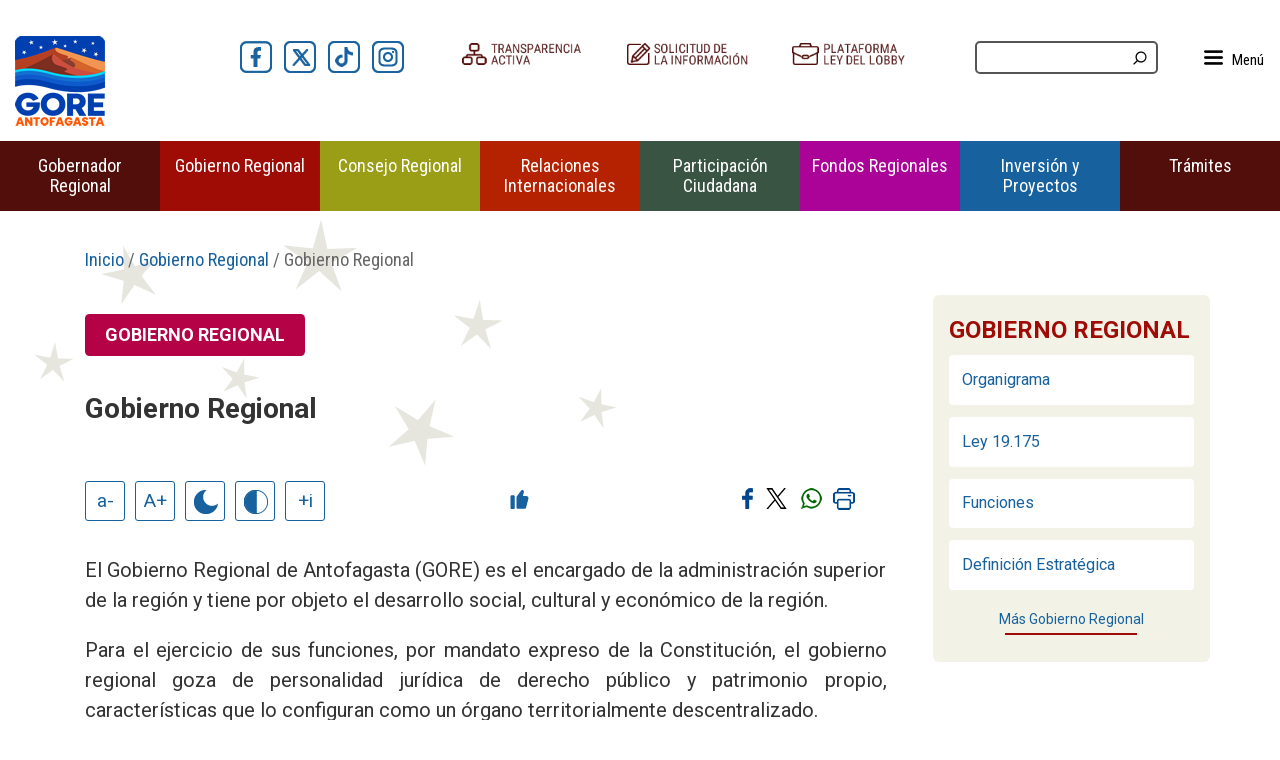

--- FILE ---
content_type: text/html; charset=UTF-8
request_url: https://goreantofagasta.cl/provincia-de-el-loa/goreantofagasta/2016-10-24/gobierno-regional/goreantofagasta/2016-09-14/gobierno-regional/goreantofagasta/2016-09-14/gobierno-regional/goreantofagasta/2016-09-14/gobierno-regional/goreantofagasta/2016-09-14/170540.html
body_size: 11182
content:
<!DOCTYPE html>
<html lang="es">
<head>
    <title>Gobierno Regional - GORE Antofagasta</title>
 <meta name="ROBOTS" content="INDEX">

<meta http-equiv="Content-Type" content="text/html; charset=utf-8">
<meta name="keywords" content=" Gobierno Regional  ">
<meta name="description" content="">

<meta charset="UTF-8">
<meta http-equiv="X-UA-Compatible" content="IE=edge">
<meta http-equiv="Content-Type" content="text/html; charset=utf-8">
<meta name="viewport" content="width=device-width, initial-scale=1.0">

<!--<link rel="icon" href="/goreantofagasta/favicon.ico" type="image/x-icon">-->
<link rel="icon" href="/favicon.ico" type="image/x-icon">


<!-- for Google -->
<meta name="description" content="" />
<meta name="keywords" content=" Gobierno Regional  " />
<meta name="author" content="GORE Antofagasta" />
<meta name="copyright" content="GORE Antofagasta" />
<meta name="application-name" content="Página web del GORE Antofagasta" />

<!-- for Facebook -->
<meta property="og:title" content="Gobierno Regional" />
<meta property="og:type" content="article" />
<meta property="og:image" content="http://goreantofagasta.cl" />
<meta property="og:url" content="http://goreantofagasta.cl/goreantofagasta/site/artic/20160914/pags/20160914170540.html" />
<meta property="og:description" content="" />

<!-- for Twitter -->          
<meta name="twitter:card" content="summary" />
<meta name="twitter:title" content="Gobierno Regional" />
<meta name="twitter:description" content="" />
<meta name="twitter:image" content="http://goreantofagasta.cl" />
    <link href='https://fonts.googleapis.com/css?family=Ubuntu:400,300,400italic' rel='stylesheet' type='text/css'>
    <script type="text/javascript" src="/goreantofagasta/js-local/jquery/jquery.js"></script>
<script type="text/javascript" src="/goreantofagasta/js-local/jquery/jquery-migrate.js"></script>
<link rel="shortcut icon" href="/goreantofagasta/favicon.png">
<link rel="stylesheet" href="/goreantofagasta/js-local/jquery/jquery-ui-1.11.4.custom/jquery-ui.min.css">
<script type="text/javascript" src="/goreantofagasta/js-local/jquery/jquery-ui-1.11.4.custom/jquery-ui.min.js"></script>

<!-- Bootstrap -->
<link rel="stylesheet" href="/goreantofagasta/js-local/bootstrap/css/bootstrap.min.css">
<script type="text/javascript" src="/goreantofagasta/js-local/bootstrap/js/bootstrap.min.js"></script>
<!-- FIN Bootstrap -->

<!-- Utilidades Prontus -->
<script type="text/javascript" src="/goreantofagasta/js-local/Utiles.class.js"></script> 
<script type="text/javascript" src="/goreantofagasta/js-local/Botones.class.js"></script> 
<script type="text/javascript" src="/goreantofagasta/js-local/Func.class.js"></script>
<script type="text/javascript" src="/goreantofagasta/js-local/Contraste.class.js"></script>
<script type="text/javascript" src="/goreantofagasta/js-local/Invertido.class.js"></script>
<script type="text/javascript" src="/goreantofagasta/js-local/FontSize.class.js"></script> 
<!-- FIN Utilidades Prontus -->

<!-- Plugins -->
<link rel="stylesheet" href="/goreantofagasta/js-local/jquery/plugins/owl.carousel/owl-carousel/owl.carousel.css">
<link rel="stylesheet" href="/goreantofagasta/js-local/jquery/plugins/owl.carousel/owl-carousel/owl.theme.css">
<script type="text/javascript" src="/goreantofagasta/js-local/jquery/plugins/owl.carousel/owl-carousel/owl.carousel.min.js"></script>

<!-- jQuery Modal -->
<script src="https://cdnjs.cloudflare.com/ajax/libs/jquery-modal/0.9.1/jquery.modal.min.js"></script>
<link rel="stylesheet" href="https://cdnjs.cloudflare.com/ajax/libs/jquery-modal/0.9.1/jquery.modal.min.css" />

<script>
    $(document).ready(function() {
        // Owl 1
        var owl = $("#carrusel-banners");
        owl.owlCarousel({
            items : 4, //10 items above 1000px browser width
            itemsDesktop : [1000,3], //5 items between 1000px and 901px
            itemsDesktopSmall : [900,2], // betweem 900px and 601px
            itemsTablet: [600,1], //2 items between 600 and 0
            itemsMobile : false, // itemsMobile disabled - inherit from itemsTablet option
            navigation : true,
            autoPlay : true,
            stopOnHover : true
        });
        
        // Owl Header
        var owl_header = $("#slideshow-header");
        owl_header.owlCarousel({
            slideSpeed : 300,
            paginationSpeed : 600,
            singleItem:true,
            navigation : false,
            autoPlay : true,
            stopOnHover : true
        });

        // Banners inicio bottom
        var owl_all = $("#footer-banners-bottom");
        owl_all .owlCarousel({
            items: 5,
            slideSpeed : 300,
            paginationSpeed : 600,
            //singleItem:true,
            navigation : true,
            autoPlay : true,
            stopOnHover : true,
            nav: true
            //navigationText: ["anterior","siguiente"]
        });
        
        // Menú lateral
        $(".menu-top").click(function() {
            $("#mySidebar").show( "slow", "linear", function() {});
            $(".velo").width("100%");
            $(".velo").height($( document ).height());
        });
        $( ".closebtn" ).click(function() {
            $("#mySidebar").hide( "slow", "linear", function() {});
            $(".velo").width("0px");
            $(".velo").height("0px");
        });
    });
</script>

<!-- FancyBox -->
<link rel="stylesheet" href="/goreantofagasta/js-local/jquery/plugins/fancybox/source/jquery.fancybox.css?v=2.1.5" type="text/css" media="screen">
<script type="text/javascript" src="/goreantofagasta/js-local/jquery/plugins/fancybox/source/jquery.fancybox.pack.js?v=2.1.5"></script>
<script>
    $(document).ready(function() {
        // Instalamos el colorbox para links del header
        $(".various").fancybox({
            maxWidth    : 1200,
            maxHeight   : 600,
            fitToView   : false,
            width       : '90%',
            height      : '80%',
            autoSize    : false,
            closeClick  : false,
            openEffect  : 'none',
            closeEffect : 'none'
        });
    });
</script>
<!-- FIN Plugins -->

<!-- Google tag (gtag.js) --> 
<script async src="https://www.googletagmanager.com/gtag/js?id=G-YG61HF5T43"></script> 
<script> window.dataLayer = window.dataLayer || []; function gtag(){dataLayer.push(arguments);} gtag('js', new Date()); gtag('config', 'G-YG61HF5T43'); </script>
    <script type="text/javascript" src="/goreantofagasta/js-local/html5.js"></script>

<!-- Plugins -->
<script type="text/javascript" src="https://cdnjs.cloudflare.com/ajax/libs/respond.js/1.4.2/respond.min.js"></script>
<link href="https://cdn.datatables.net/v/dt/dt-1.13.4/cr-1.6.2/fh-3.3.2/datatables.min.css" rel="stylesheet"/>
<script src="https://cdn.datatables.net/v/dt/dt-1.13.4/cr-1.6.2/fh-3.3.2/datatables.min.js"></script>
<script type="text/javascript" src="/goreantofagasta/js-local/papa/papaparse.min.js"></script>

<script>
    function carga_fb(url){window.open('https://www.facebook.com/share.php?u='+url+'', "_blank", "toolbar=yes,scrollbars=yes,resizable=yes,top=100,left=500,width=600,height=400") }

    function carga_tw(elem,fid){
        event.preventDefault();
        var _tipo = '';
        if(fid){if(fid == "fid_video") _tipo = "[Video] ";if(fid == "fid_audio") _tipo = "[Audio] ";if(fid == "fid_foto")  _tipo = "[Foto] ";}
        
        _link = elem.getAttribute('href');  
        _args = _link.split("text=");
        _link = _args[0]+"text="+_tipo+ _args[1];
        _url_twt = encodeURI(_link);
        _url_twt = _url_twt.replace(/#/g,"%23");
        _url_twt = _url_twt.trim(); 
        window.open(_url_twt,"MsgWindow","width=600,height=400,left=500,top=150");
        return false;   
    }
        
    $(document).ready(function() {
        $('[data-toggle="tooltip"]').tooltip({container: 'body'});

        $(".mapadiv svg a.antofagasta").hover(
            function() {
                $(".mapadiv .provincias a.antofagasta").addClass("resaltado");
            }, function() {
                $(".mapadiv .provincias a.antofagasta").removeClass("resaltado");
            }
        );
        $(".mapadiv .provincias a.antofagasta").hover(
            function() {
                $(".mapadiv svg a.antofagasta").attr("class", "antofagasta resaltado");
            }, function() {
                $(".mapadiv svg a.antofagasta").attr("class", "antofagasta");
            }
        );

        $(".mapadiv svg a.mejillones").hover(
            function() {
                $(".mapadiv .provincias a.mejillones").addClass("resaltado");
            }, function() {
                $(".mapadiv .provincias a.mejillones").removeClass("resaltado");
            }
        );
        $(".mapadiv .provincias a.mejillones").hover(
            function() {
                $(".mapadiv svg a.mejillones").attr("class", "mejillones resaltado");
            }, function() {
                $(".mapadiv svg a.mejillones").attr("class", "mejillones");
            }
        );

        $(".mapadiv svg a.sierragorda").hover(
            function() {
                $(".mapadiv .provincias a.sierragorda").addClass("resaltado");
            }, function() {
                $(".mapadiv .provincias a.sierragorda").removeClass("resaltado");
            }
        );
        $(".mapadiv .provincias a.sierragorda").hover(
            function() {
                $(".mapadiv svg a.sierragorda").attr("class", "sierragorda resaltado");
            }, function() {
                $(".mapadiv svg a.sierragorda").attr("class", "sierragorda");
            }
        );

        $(".mapadiv svg a.taltal").hover(
            function() {
                $(".mapadiv .provincias a.taltal").addClass("resaltado");
            }, function() {
                $(".mapadiv .provincias a.taltal").removeClass("resaltado");
            }
        );
        $(".mapadiv .provincias a.taltal").hover(
            function() {
                $(".mapadiv svg a.taltal").attr("class", "taltal resaltado");
            }, function() {
                $(".mapadiv svg a.taltal").attr("class", "taltal");
            }
        );

        $(".mapadiv svg a.calama").hover(
            function() {
                $(".mapadiv .provincias a.calama").addClass("resaltado");
            }, function() {
                $(".mapadiv .provincias a.calama").removeClass("resaltado");
            }
        );
        $(".mapadiv .provincias a.calama").hover(
            function() {
                $(".mapadiv svg a.calama").attr("class", "calama resaltado");
            }, function() {
                $(".mapadiv svg a.calama").attr("class", "calama");
            }
        );

        $(".mapadiv svg a.ollague").hover(
            function() {
                $(".mapadiv .provincias a.ollague").addClass("resaltado");
            }, function() {
                $(".mapadiv .provincias a.ollague").removeClass("resaltado");
            }
        );
        $(".mapadiv .provincias a.ollague").hover(
            function() {
                $(".mapadiv svg a.ollague").attr("class", "ollague resaltado");
            }, function() {
                $(".mapadiv svg a.ollague").attr("class", "ollague");
            }
        );

        $(".mapadiv svg a.sanpedro").hover(
            function() {
                $(".mapadiv .provincias a.sanpedro").addClass("resaltado");
            }, function() {
                $(".mapadiv .provincias a.sanpedro").removeClass("resaltado");
            }
        );
        $(".mapadiv .provincias a.sanpedro").hover(
            function() {
                $(".mapadiv svg a.sanpedro").attr("class", "sanpedro resaltado");
            }, function() {
                $(".mapadiv svg a.sanpedro").attr("class", "sanpedro");
            }
        );

        $(".mapadiv svg a.mariaelena").hover(
            function() {
                $(".mapadiv .provincias a.mariaelena").addClass("resaltado");
            }, function() {
                $(".mapadiv .provincias a.mariaelena").removeClass("resaltado");
            }
        );
        $(".mapadiv .provincias a.mariaelena").hover(
            function() {
                $(".mapadiv svg a.mariaelena").attr("class", "mariaelena resaltado");
            }, function() {
                $(".mapadiv svg a.mariaelena").attr("class", "mariaelena");
            }
        );

        $(".mapadiv svg a.tocopilla").hover(
            function() {
                $(".mapadiv .provincias a.tocopilla").addClass("resaltado");
            }, function() {
                $(".mapadiv .provincias a.tocopilla").removeClass("resaltado");
            }
        );
        $(".mapadiv .provincias a.tocopilla").hover(
            function() {
                $(".mapadiv svg a.tocopilla").attr("class", "tocopilla resaltado");
            }, function() {
                $(".mapadiv svg a.tocopilla").attr("class", "tocopilla");
            }
        );

    });
</script>
<script src="https://unpkg.com/@lyket/widget@latest/dist/lyket.js?apiKey=pt_94c277cb52b89b57389b1441578f3b"></script>
<!-- FIN Plugins -->
    <link type="text/css" rel="stylesheet" href="/goreantofagasta/css/global.css">
    <link type="text/css" rel="stylesheet" href="/goreantofagasta/css/articulo.css">

<meta name="Generator" content="Prontus CMS" />
</head>

<script>
    $(document).ready(function() {
        $("#banner_form_contacto").click(function() {
            gtag('event', 'Etiqueta Inicio Formulario', {
            'event_category': 'Trámite Digital',
            'event_label' : 'Trámite 2001030002'});
        });
    })
</script>

<!-- Header principal -->
<header id="header">
    <div class="content content1">
        <div class="container-fluid">
            <div class="row row-common row-1">
                <div class="col-common col1 col-lg-2 col-md-6 col-sm-5 logotipo-superior">
                    
                        
                            <div class="logotipo foto">
                                
                                    
                                        <a href="/" target="_top">
                                            <img src="/goreantofagasta/site/artic/20160908/imag/foto_0000002420160908125015.png" alt="Gobierno Regional Antofagasta, Inicio" title="Logo Cabecera" width="90" height="90">
                                        </a>
                                    
                                    
                                
                                
                            </div>
                        
                    
                </div>
                <div class="col-common col1 col-lg-2 col-md-6 col-sm-7 rrss-superior">
                    <ul class="list-unstyled text-right">
                        
                            
                                <li>
                                    
                                        
                                            <a href="https://www.facebook.com/gobiernoregionalafta/" target="_blank">
                                                <img src="/goreantofagasta/site/artic/20160908/imag/foto_0000000220160908124332.png" alt="Ir a Facebook" title="Facebook" width="32" height="32">
                                            </a>
                                        
                                    
                                    
                                </li>
                            
                        
                            
                                <li>
                                    
                                        
                                            <a href="https://twitter.com/GOREAntofagasta" target="_blank">
                                                <img src="/goreantofagasta/site/artic/20160908/imag/foto_0000000320160908125329.png" alt="Ir a Twitter / X" title="Twitter / X" width="32" height="32">
                                            </a>
                                        
                                    
                                    
                                </li>
                            
                        
                            
                                <li>
                                    
                                        
                                            <a href="https://www.tiktok.com/@goreantofagasta" target="_blank">
                                                <img src="/goreantofagasta/site/artic/20231004/imag/foto_0000000120231004195759.png" alt="Ir a Tiktok" title="Tiktok" width="32" height="32">
                                            </a>
                                        
                                    
                                    
                                </li>
                            
                        
                            
                                <li>
                                    
                                        
                                            <a href="https://www.instagram.com/goreantofagasta/?hl=es" target="_blank">
                                                <img src="/goreantofagasta/site/artic/20231004/imag/foto_0000000120231004195846.png" alt="Ir a Instagram" title="Instagram" width="32" height="32">
                                            </a>
                                        
                                    
                                    
                                </li>
                            
                        
                    </ul>
                </div>
                <div class="col-common col1 col-lg-5 col-md-6 col-sm-7 banners-superior">
                    <ul class="list-unstyled text-right">
                        
                            
                                <li>
                                    
                                        
                                            <a href="https://www.portaltransparencia.cl/PortalPdT/pdtta?codOrganismo=AB077" target="_blank">
                                                <img src="/goreantofagasta/site/artic/20180717/imag/foto_0000000320180717151519.png" alt="Ir a Gobierno Transparente" title="Gobierno Transparente" width="200" height="31">
                                            </a>
                                        
                                    
                                    
                                </li>
                            
                        
                            
                                <li>
                                    
                                        
                                            <a href="https://www.portaltransparencia.cl/PortalPdT/web/guest/directorio-de-organismos-regulados?p_p_id=pdtorganismos_WAR_pdtorganismosportlet&orgcode=0640289311b0c61d1a25123d1964fded" target="_blank">
                                                <img src="/goreantofagasta/site/artic/20160908/imag/foto_0000000220160908161915.png" alt="Ir a Solicitud de la Información" title="Solicitud de la Información" width="200" height="31">
                                            </a>
                                        
                                    
                                    
                                </li>
                            
                        
                            
                                <li>
                                    
                                        
                                            <a href="https://www.leylobby.gob.cl/instituciones/AB077" target="_blank">
                                                <img src="/goreantofagasta/site/artic/20160908/imag/foto_0000000220160908162603.png" alt="Ir a Plataforma Ley del Lobby" title="Plataforma Ley del Lobby" width="200" height="31">
                                            </a>
                                        
                                    
                                    
                                </li>
                            
                        
                    </ul>
                </div>
                <div class="col-common col2 col-lg-2 col-md-3 col-xs-7 busqueda text-right">
                    <form action="/cgi-bin/prontus_search.cgi" method="get" id="buscar_simple">
    <div class="buscador">
        <input type="hidden" value="goreantofagasta" name="search_prontus">
        <input type="hidden" value="search.html" name="search_tmp">
        <input type="hidden" value="and" name="search_modo">
        <input type="hidden" value="cro" name="search_orden">
        <input type="hidden" value="10" name="search_resxpag">
        <input type="hidden" value="20" name="search_maxpags">
        <input type="hidden" value="yes" name="search_form">
        
        <div class="form-group">
            <input type="text" onclick="this.value='';" value="" id="search_texto" name="search_texto">
            <span class="ico ico-buscar"><img src="/goreantofagasta/img/auxi/ico_search.png" title="Buscar" alt="buscar" width="16" height="16"></span>
        </div>
    </div>
</form>                </div>
                <div class="col-common col1 col-lg-1 col-md-1 col-xs-1 menu-lateral" >
                    <div class="contenido menu-top">
                        <img src="/goreantofagasta/img/auxi/ico-menu.png" alt="" width="19" height="19"> <span class="texto-menu-top">Menú</span>
                    </div>
                    <div id="mySidebar" class="sidebar">
                        <a href="javascript:void(0)" class="closebtn" >×</a>
                        <ul>
                                                        
                                <li>
                                    
                                        
                                            <a  href="/estados-financieros-por-ano/goreantofagasta/2019-06-11/165054.html" target="rget="_top">Estados Financieros por Año</a>
                                        
                                        
                                        
                                                            
                                </li>
                                                        
                                <li>
                                    
                                        
                                            <a  href="https://goreantofagasta.cl/goreantofagasta/site/artic/20210901/asocfile/20210901153836/boletines_2023_a_octubre.pdf" target="rget="_blank">Boletín Informativo</a>
                                        
                                        
                                        
                                                            
                                </li>
                                                        
                                <li>
                                    
                                        
                                            <a  href="/planificacion/goreantofagasta/2016-10-06/164817.html" target="rget="_top">Instrumentos de Planificación</a>
                                        
                                        
                                        
                                                            
                                </li>
                                                        
                                <li>
                                    
                                        
                                            <a  href="https://goreantofagasta.cl/llamado-a-postulacion-cargos-contrata-y-honorario-2025/goreantofagasta/2025-06-05/161205.html" target="rget="_top">Concursos de Personal</a>
                                        
                                        
                                        
                                                            
                                </li>
                                                        
                                <li>
                                    
                                        
                                            <a  href="/licitaciones/goreantofagasta/2023-11-06/114825.html" target="rget="_top">Licitaciones</a>
                                        
                                        
                                        
                                                            
                                </li>
                                                        
                                <li>
                                    
                                        
                                            <a  href="https://goreantofagasta.cl/informes-de-control-de-gestion-trimestral-ano-2025/goreantofagasta/2025-05-28/162757.html" target="rget="_top">Informes de Control de Gestión</a>
                                        
                                        
                                        
                                                            
                                </li>
                            
                        </ul>
                    </div>
                </div>
            </div>
        </div>
    </div>
</header>
<div class="velo"></div>
<!-- FIN Header principal -->

<!-- Wrapper -->
<div class="wrapper wrapper-articulo" id="wrap-general">
    <div class="row row-no-gutters">
    <nav class="navbar navbar-default">
        <div class="container-fluid">
            <!-- Brand and toggle get grouped for better mobile display -->
            <div class="navbar-header">
                <button type="button" class="navbar-toggle collapsed" data-toggle="collapse" data-target="#bs-example-navbar-collapse-1" aria-expanded="false">
                    <span class="sr-only">Toggle navigation</span>
                    <span class="icon-bar"></span>
                    <span class="icon-bar"></span>
                    <span class="icon-bar"></span>
                    <p class="navbar-text">Menú</p>
                </button>
            </div>

            <!-- Collect the nav links, forms, and other content for toggling -->
            <div class="collapse navbar-collapse" id="bs-example-navbar-collapse-1">
                <ul class="nav navbar-nav menu-principal">
                    
                        
                            <li class="dropdown menu-1">
                                <a  class="dropdown-toggle" data-toggle="dropdown" role="button" aria-expanded="false" href="/intendente/goreantofagasta/2016-10-06/173634.html" target="rget="_top">Gobernador Regional <span class="caret"></span></a>
                                
                                    <ul class="dropdown-menu list-unstyled" aria-labelledby="dropdownMenu1">
                                        <li><a href="/conozca-al-intendente/goreantofagasta/2016-09-20/110542.html" target="_top">Conoce al Gobernador</a></li>
                                        <li><a href="/mensaje-del-gobernador/goreantofagasta/2021-07-13/173412.html" target="_top">Discurso de asunción</a></li>
                                        
                                        
                                        
                                        
                                        
                                        
                                        
                                        
                                        
                                        
                                        
                                        
                                        
                                        
                                        
                                        
                                        
                                        
                                    </ul>
                                
                            </li>
                        
                        
                    
                        
                            <li class="dropdown menu-2">
                                <a  class="dropdown-toggle" data-toggle="dropdown" role="button" aria-expanded="false" href="gobierno-regional/goreantofagasta/2016-09-14/170540.html" target="rget="_top">Gobierno Regional <span class="caret"></span></a>
                                
                                    <ul class="dropdown-menu list-unstyled" aria-labelledby="dropdownMenu1">
                                        <li><a href="/gobierno-regional/goreantofagasta/2016-09-14/170540.html" target="_top">¿Qué es el GORE?</a></li>
                                        <li><a href="/gabinete-regional/goreantofagasta/2016-09-20/125730.html" target="_top">Equipo Directivo</a></li>
                                        <li><a href="/plan-de-gobierno-2021-2024/goreantofagasta/2022-06-01/092659.html" target="_top">Plan de Gobierno</a></li>
                                        <li><a href="/organigrama/goreantofagasta/2023-12-06/141619.html" target="_top">Organigrama</a></li>
                                        <li><a href="/cuenta-publica/goreantofagasta/2016-10-03/170834.html" target="_top">Cuentas Públicas</a></li>
                                        
                                        
                                        
                                        
                                        
                                        
                                        
                                        
                                        
                                        
                                        
                                        
                                        
                                        
                                        
                                    </ul>
                                
                            </li>
                        
                        
                    
                        
                            <li class="dropdown menu-3">
                                <a  class="dropdown-toggle" data-toggle="dropdown" role="button" aria-expanded="false" href="/consejo-regional/goreantofagasta/2016-09-20/121353.html" target="rget="_top">Consejo Regional <span class="caret"></span></a>
                                
                                    <ul class="dropdown-menu list-unstyled" aria-labelledby="dropdownMenu1">
                                        <li><a href="https://coreantofagasta.cl/" target="_top">Sitio Consejo Regional</a></li>
                                        
                                        
                                        
                                        
                                        
                                        
                                        
                                        
                                        
                                        
                                        
                                        
                                        
                                        
                                        
                                        
                                        
                                        
                                        
                                    </ul>
                                
                            </li>
                        
                        
                    
                        
                            <li class="dropdown menu-4">
                                <a  class="dropdown-toggle" data-toggle="dropdown" role="button" aria-expanded="false" href="/relaciones-internacionales/goreantofagasta/2016-11-18/091800.html" target="rget="_top">Relaciones Internacionales <span class="caret"></span></a>
                                
                                    <ul class="dropdown-menu list-unstyled" aria-labelledby="dropdownMenu1">
                                        <li><a href="/relaciones-internacionales/goreantofagasta/2016-11-18/091800.html" target="_top">Conoce a la URAI</a></li>
                                        <li><a href="/priia-politica-regional-de-integracion-e-internacionalizacion-de-la/goreantofagasta/2024-07-10/134740.html" target="_top">PRIIA</a></li>
                                        
                                        
                                        
                                        
                                        
                                        
                                        
                                        
                                        
                                        
                                        
                                        
                                        
                                        
                                        
                                        
                                        
                                        
                                    </ul>
                                
                            </li>
                        
                        
                    
                        
                            <li class="dropdown menu-5">
                                <a  class="dropdown-toggle" data-toggle="dropdown" role="button" aria-expanded="false" href="" target="rget="_top">Participación Ciudadana <span class="caret"></span></a>
                                
                                    <ul class="dropdown-menu list-unstyled" aria-labelledby="dropdownMenu1">
                                        <li><a href="/cosoc-regional/goreantofagasta/2022-07-18/172136.html" target="_top">Unidad de Gobernanza y Participación Ciudadana</a></li>
                                        <li><a href="/integrantes/goreantofagasta/2022-07-18/182315.html" target="_top">Integrantes</a></li>
                                        <li><a href="/comisiones/goreantofagasta/2022-07-18/182503.html" target="_top">Comisiones</a></li>
                                        <li><a href="/actas/goreantofagasta/2022-07-18/182631.html" target="_top">Actas</a></li>
                                        
                                        
                                        
                                        
                                        
                                        
                                        
                                        
                                        
                                        
                                        
                                        
                                        
                                        
                                        
                                        
                                    </ul>
                                
                            </li>
                        
                        
                    
                        
                            <li class="dropdown menu-6">
                                <a  class="dropdown-toggle" data-toggle="dropdown" role="button" aria-expanded="false" href="" target="rget="_top">Fondos Regionales <span class="caret"></span></a>
                                
                                    <ul class="dropdown-menu list-unstyled" aria-labelledby="dropdownMenu1">
                                        <li><a href="/administracion-del-fndr/goreantofagasta/2016-09-20/131342.html" target="_top">Fondo Nacional de Desarrollo Regional</a></li>
                                        <li><a href="/convocatoria-asignaciones-directas-del-gobierno-regional-de-antofagasta/goreantofagasta/2023-02-09/102358.html" target="_top">Fondo de Interés Regional</a></li>
                                        <li><a href="/fic-r/goreantofagasta/2016-11-21/084725.html" target="_top">Fondo de Innovación para la Competitividad</a></li>
                                        <li><a href="/fondo-f-n-d-r-8-2025/goreantofagasta/2025-03-10/194100.html" target="_top">Fondo Concursable 8% FNDR</a></li>
                                        <li><a href="/fondo-regional-para-la-productividad-y-el-desarrollo-frpd/goreantofagasta/2024-08-08/154309.html" target="_top">Fondo para la Productividad y el Desarrollo</a></li>
                                        
                                        
                                        
                                        
                                        
                                        
                                        
                                        
                                        
                                        
                                        
                                        
                                        
                                        
                                        
                                    </ul>
                                
                            </li>
                        
                        
                    
                        
                            <li class="dropdown menu-7">
                                <a  class="dropdown-toggle" data-toggle="dropdown" role="button" aria-expanded="false" href="" target="rget="_top">Inversión y Proyectos <span class="caret"></span></a>
                                
                                    <ul class="dropdown-menu list-unstyled" aria-labelledby="dropdownMenu1">
                                        <li><a href="/proyectos-por-comuna/goreantofagasta/2023-10-04/210349.html" target="_top">Proyectos por Comuna</a></li>
                                        <li><a href="/proyectos-regionales/goreantofagasta/2023-12-06/211711.html" target="_top">Proyectos Regionales</a></li>
                                        <li><a href="/proyectos-intercomunales/goreantofagasta/2023-12-06/211752.html" target="_top">Proyectos Intercomunales</a></li>
                                        <li><a href="/estados-financieros-por-ano/goreantofagasta/2019-06-11/165054.html" target="_top">Estados Financieros por año</a></li>
                                        
                                        
                                        
                                        
                                        
                                        
                                        
                                        
                                        
                                        
                                        
                                        
                                        
                                        
                                        
                                        
                                    </ul>
                                
                            </li>
                        
                        
                    
                        
                            <li class="dropdown menu-8">
                                <a  class="dropdown-toggle" data-toggle="dropdown" role="button" aria-expanded="false" href="" target="rget="_top">Trámites <span class="caret"></span></a>
                                
                                    <ul class="dropdown-menu list-unstyled" aria-labelledby="dropdownMenu1">
                                        <li><a href="https://www.portaltransparencia.cl/PortalPdT/web/guest/directorio-de-organismos-regulados?p_p_id=pdtorganismos_WAR_pdtorganismosportlet&orgcode=0640289311b0c61d1a25123d1964fded" target="_blank">Solicitud de Información Pública</a></li>
                                        <li><a href="https://www.leylobby.gob.cl/instituciones/AB077" target="_blank">Solicitud de audiencias</a></li>
                                        <li><a href="/ventana-difusion-oficina-de-partes/goreantofagasta/2020-04-06/160515.html" target="_top">Oficina de Partes</a></li>
                                        <li><a href="https://www.concursosregionantofagasta.cl/" target="_blank">Postulación Fondo 8% FNDR</a></li>
                                        <li><a href="https://ficr.goreantofagasta.cl/" target="_blank">Postulación Fondo de Innovación</a></li>
                                        <li><a href="/contactenos/goreantofagasta/2019-07-04/094451.html" target="_top">Contáctenos</a></li>
                                        <li><a href="/concurso-del-segundo-cuatrimestre-2024-de-radiodifusion-comunitaria/goreantofagasta/2024-08-01/155009.html" target="_top">Postulación Radiodifusión Comunitaria Ciudadana</a></li>
                                        
                                        
                                        
                                        
                                        
                                        
                                        
                                        
                                        
                                        
                                        
                                        
                                        
                                    </ul>
                                
                            </li>
                        
                        
                    
                </ul>
            </div><!-- /.navbar-collapse -->
        </div><!-- /.container-fluid -->
    </nav>
</div>    
    <!-- #main -->
    <div class="container" id="main">
        
        <!-- #Inicio-noticias y #inicio-ar2 -->
        <div class="row">
            <div class="contenido  con_sidebar col-md-9 ">
                <!-- Sección 1 -->
                <section class="section-common section-1">
                    <!-- Col1: Común Artículo -->
                    <div class="col-common col1">
                        <header>
    


<div class="migas">
    <span>
        <a href="/" target="_parent">Inicio</a>
        / <a href="/goreantofagasta/site/tax/port/all/taxport_2___1.html" target="_parent"> Gobierno Regional</a>
        
        
        / Gobierno Regional
    </span>
</div>


    <div class="row">
        <div class="col-md-12 col-xs-12">
            <h4 class="categoria"><span class="label label-default label-general">Gobierno Regional</span></h4>
        </div>
        
    </div>
    <div class="row">
        <div class="col-md-12">
            <h1 class="titular">Gobierno Regional</h1>
        </div>
    </div>
    
    <span class="clearfix"></span>
    
    
    
</header>
<div class="herramientas top row">
    <ul class="text-left col-md-6 col-xs-12 accesibilidad">
    <li><a href="#" onclick="FontSize.cambiaSize('menos'); return false;">a-</a></li>
    <li><a href="#" onclick="FontSize.cambiaSize('mas'); return false;">A+</a></li>
    <li><a href="#" class="ico-contraste"><img src="/goreantofagasta/img/auxi/ico_contraste.png" alt="Contraste oscuro" /></a></li>
    <li><a href="#" class="ico-invertir"><img src="/goreantofagasta/img/auxi/ico_invertir.png" alt="Invertir colores" /></a></li>
    <li><a href="/informacion-accesibilidad/goreantofagasta/2023-12-07/182845.html" class="ico-info">+i</a></li>
</ul>
    
    <div class="col-md-6 col-xs-12 text-right">
        <div class="boton-like text-right" data-lyket-type="like" data-lyket-id="gobierno_regional" data-lyket-namespace=""></div>
        <ul class="sin-borde">
            <li><a href="https://api.whatsapp.com/send?text=http://goreantofagasta.cl/gobierno-regional/goreantofagasta/2016-09-14/170540.html" target="_blank"><img src="/goreantofagasta/img/auxi/ico-whatsapp.png" alt="Compartir en Whatsapp"></a></li>
            <li><a href="#" onclick="Utiles.imprimirArticulo('http://goreantofagasta.cl/goreantofagasta/site/artic/20160914/pags/20160914170540.html'); return false;"><img src="/goreantofagasta/img/auxi/ico-imprimir.png" alt="Imprimir"></a></li>
        </ul>
        
    <!--compartir-->
    <div class="sociales">
      <!--<a href="javascript:void(0);" onclick="carga_fb('http://goreantofagasta.cl/gobierno-regional/goreantofagasta/2016-09-14/170540.html');" target="_self" class="btn-facebook"></a>-->
      <a href="javascript:void(0);" alt="Compartir en Facebook" onclick="carga_fb('https://www.goreantofagasta.cl/gobernadores-de-la-macrozona-norte-hay-una-deuda-historica-en-materias/goreantofagasta/2023-03-27/165802.html');" target="_self" class="btn-facebook"></a>
      <!--<div class="fb-share-button" data-href="https://developers.facebook.com/docs/plugins/" data-layout="" data-size=""><a target="_blank" href="https://www.facebook.com/sharer/sharer.php?u=https%3A%2F%2Fdevelopers.facebook.com%2Fdocs%2Fplugins%2F&amp;src=sdkpreparse" class="fb-xfbml-parse-ignore"></a></div>
      <div id="fb-root"></div>
<script async defer crossorigin="anonymous" src="https://connect.facebook.net/es_LA/sdk.js#xfbml=1&version=v16.0&appId=1204350176657118&autoLogAppEvents=1" nonce="tgc9yYRl"></script>
    --><!--facebook
        <div id="fb-root"></div>
        <script>
        (function(d, s, id) {
          var js, fjs = d.getElementsByTagName(s)[0];
          if (d.getElementById(id)) return;
          js = d.createElement(s); js.id = id;
          js.src = "//connect.facebook.net/es_LA/all.js#xfbml=1";
          fjs.parentNode.insertBefore(js, fjs);
        }(document, 'script', 'facebook-jssdk'));
        </script>
        <div class="fb-share-button" data-href="http://goreantofagasta.cl/goreantofagasta/site/artic/20160914/pags/20160914170540.html" data-send="false" data-width="300" data-show-faces="false" data-layout="button"></div>
        /facebook-->
        
        <a href="https://twitter.com/intent/tweet?text=Gobierno Regional&amp;via=GOREAntofagasta&amp;url=http://goreantofagasta.cl/gobierno-regional/goreantofagasta/2016-09-14/170540.html" alt="Compartir en Twitter" onclick="carga_tw(this,'fid_noticia');" class="btn-twitter"></a>
        <!--twitter
        <div class="tw">
            <a href="http://twitter.com/share" class="twitter-share-button" data-count="horizontal" data-lang="es">Tweet</a>
            <script type="text/javascript">
              (function() {
                var ga = document.createElement('script'); ga.type = 'text/javascript'; ga.async = true;
                ga.src = 'http://platform.twitter.com/widgets.js';
                var s = document.getElementsByTagName('script')[0]; s.parentNode.insertBefore(ga, s);
              })();
            </script>
        </div>
        /twitter-->
        
        <span class="separa"></span><!-- separa -->
    </div>
    <!--/compartir-->

    </div>


</div>




<!-- Subtítulos -->

    <div class="subtitulos">
        
    </div>

    

<!-- FIN Subtítulos -->

<!-- CUERPO -->
<div class="CUERPO">
    
    
    <p style="text-align: justify;">El Gobierno Regional de Antofagasta (GORE) es el encargado de la administración superior de la región y tiene por objeto el desarrollo social, cultural y económico de la región.</p>
<p style="text-align: justify;">Para el ejercicio de sus funciones, por mandato expreso de la Constitución, el gobierno regional goza de personalidad jurídica de derecho público y patrimonio propio, características que lo configuran como un órgano territorialmente descentralizado.</p>
<p style="text-align: justify;">Lo anterior significa que el gobierno regional no está sujeto a dependencia jerárquica del Presidente de la República y que, por lo tanto, es autónomo en el ejercicio de sus funciones y atribuciones, sin perjuicio de los sistemas de control y tutela que establece nuestro ordenamiento jurídico.</p>
<p style="text-align: justify;">El gobierno regional está constituido por el gobernador regional y el consejo regional. Tanto los consejeros como el gobernador regional son elegidos por sufragio universal y votación directa.</p>
<p style="text-align: justify;">En el GORE la iniciativa para presentar propuestas reside en el Gobernador Regional. Al Consejo Regional le corresponde aprobar, modificar o sustituir dichos planes. Luego, es el Gobernador Regional quien debe ejecutar lo aprobado en el Consejo.</p>
<p style="text-align: justify;">Asimismo, al Consejo Regional le corresponde fiscalizar el desempeño del Gobernador Regional como Presidente del Consejo, el que debe dar una cuenta de su gestión al menos una vez al año, presentando el balance de la ejecución presupuestaria y el estado de la situación financiera.</p>
<p style="text-align: justify;"><strong>Misión del Gobierno Regional de Antofagasta</strong></p>
<p style="text-align: justify;">Liderar el desarrollo regional, a través de una gestión participativa, transparente y eficaz basada en la formulación e implementación de políticas públicas regionales, la articulación de los actores regionales, la participación y la planificación de la inversión pública regional, a fin de garantizar el bienestar social y el desarrollo sostenible e innovador para las nueve comunas de la región.</p>
<p style="text-align: justify;"><strong>Visión del Gobierno Regional de Antofagasta</strong></p>
<p style="text-align: justify;">Hacer de la región un territorio descentralizado, de diálogo, participativo y con derechos protegidos, que garantice el desarrollo social, humano y económico para todas y todos sus habitantes, en un marco de innovación, sostenibilidad y bienestar</p>
<p style="text-align: justify;"><strong>Valores Institucionales:</strong><br />• Compromiso Social<br />• Trabajo en Equipo<br />• Probidad<br />• Excelencia<br />• Respeto<br />• Transparencia<br />• Innovación</p>
<p style="text-align: justify;"></p>
    <span class="clearfix"></span>
</div>
<!-- FIN CUERPO -->



    



<!-- Contenido Embed Video -->

<!-- FIN Contenido Embed Video -->


<!-- Contenido Embed -->


<!-- Embed 1 -->


    

<!-- FIN Embed 1 -->




<!-- Embed 2 -->


    

<!-- FIN Embed 2 -->




<!-- Embed 3 -->


    

<!-- FIN Embed 3 -->
<!-- FIN Contenido Embed -->


<!-- Galería -->

<!-- FIN Galería -->


<!-- Video -->

<!-- FIN Video -->


<!-- Preguntas Frecuentes -->

<!-- FIN Preguntas Frecuentes -->


<!-- Formulario -->

<!-- FIN Formulario -->


<!-- Descargas -->

<!-- FIN Descargas -->

<!-- Herramientas -->
<div class="herramientas bottom row">
    <ul class="col-md-6 col-xs-12 text-left boton-volver">
        <li><a href="#" onclick="history.go(-1); return false;">Volver</a></li>
    </ul>
    
    <div class="col-md-6 col-xs-12 text-right">
        <div class="boton-like text-right" data-lyket-type="like" data-lyket-id="gobierno_regional" data-lyket-namespace=""></div>
        <ul class="sin-borde">
            <li><a href="https://api.whatsapp.com/send?text=http://goreantofagasta.cl/gobierno-regional/goreantofagasta/2016-09-14/170540.html" target="_blank"><img src="/goreantofagasta/img/auxi/ico-whatsapp.png" alt="Compartir en Whatsapp"></a></li>
            <li><a href="#" onclick="Utiles.imprimirArticulo('http://goreantofagasta.cl/goreantofagasta/site/artic/20160914/pags/20160914170540.html'); return false;"><img src="/goreantofagasta/img/auxi/ico-imprimir.png" alt="Imprimir"></a></li>
        </ul>
        
    <!--compartir-->
    <div class="sociales">
      <!--<a href="javascript:void(0);" onclick="carga_fb('http://goreantofagasta.cl/gobierno-regional/goreantofagasta/2016-09-14/170540.html');" target="_self" class="btn-facebook"></a>-->
      <a href="javascript:void(0);" alt="Compartir en Facebook" onclick="carga_fb('https://www.goreantofagasta.cl/gobernadores-de-la-macrozona-norte-hay-una-deuda-historica-en-materias/goreantofagasta/2023-03-27/165802.html');" target="_self" class="btn-facebook"></a>
      <!--<div class="fb-share-button" data-href="https://developers.facebook.com/docs/plugins/" data-layout="" data-size=""><a target="_blank" href="https://www.facebook.com/sharer/sharer.php?u=https%3A%2F%2Fdevelopers.facebook.com%2Fdocs%2Fplugins%2F&amp;src=sdkpreparse" class="fb-xfbml-parse-ignore"></a></div>
      <div id="fb-root"></div>
<script async defer crossorigin="anonymous" src="https://connect.facebook.net/es_LA/sdk.js#xfbml=1&version=v16.0&appId=1204350176657118&autoLogAppEvents=1" nonce="tgc9yYRl"></script>
    --><!--facebook
        <div id="fb-root"></div>
        <script>
        (function(d, s, id) {
          var js, fjs = d.getElementsByTagName(s)[0];
          if (d.getElementById(id)) return;
          js = d.createElement(s); js.id = id;
          js.src = "//connect.facebook.net/es_LA/all.js#xfbml=1";
          fjs.parentNode.insertBefore(js, fjs);
        }(document, 'script', 'facebook-jssdk'));
        </script>
        <div class="fb-share-button" data-href="http://goreantofagasta.cl/goreantofagasta/site/artic/20160914/pags/20160914170540.html" data-send="false" data-width="300" data-show-faces="false" data-layout="button"></div>
        /facebook-->
        
        <a href="https://twitter.com/intent/tweet?text=Gobierno Regional&amp;via=GOREAntofagasta&amp;url=http://goreantofagasta.cl/gobierno-regional/goreantofagasta/2016-09-14/170540.html" alt="Compartir en Twitter" onclick="carga_tw(this,'fid_noticia');" class="btn-twitter"></a>
        <!--twitter
        <div class="tw">
            <a href="http://twitter.com/share" class="twitter-share-button" data-count="horizontal" data-lang="es">Tweet</a>
            <script type="text/javascript">
              (function() {
                var ga = document.createElement('script'); ga.type = 'text/javascript'; ga.async = true;
                ga.src = 'http://platform.twitter.com/widgets.js';
                var s = document.getElementsByTagName('script')[0]; s.parentNode.insertBefore(ga, s);
              })();
            </script>
        </div>
        /twitter-->
        
        <span class="separa"></span><!-- separa -->
    </div>
    <!--/compartir-->

    </div>


</div>
<!-- FIN Herramientas -->
                    </div>
                    <!-- FIN Col1: Común Artículo -->
                </section>
                <!-- FIN Sección 1 -->
            </div>
            
            <!-- #sidebar -->
            <aside class="col-md-3 sidebar sidebar-articulo" id="sidebar">
                
                    <!-- Relacionados -->
                    <div class="relacionados">
                        <h2 class="rotulo">Gobierno Regional</h2>
                        <!-- begin articulos relacionados -->

  
<ul>
    
        <li>
            <div class="row row-no-gutters">
                
                
                    
                        <span class="titular">
                            <a href="http://transparencia.goreantofagasta.cl/index.php?action=organigrama " target="_blank">Organigrama</a>
                        </span>
                    
                    
                        
                    
                
            </div>
        </li>
    
        <li>
            <div class="row row-no-gutters">
                
                
                    
                        <span class="titular">
                            <a href="http://www.leychile.cl/Navegar?idNorma=30542 " target="_blank">Ley 19.175</a>
                        </span>
                    
                    
                        
                    
                
            </div>
        </li>
    
        <li>
            <div class="row row-no-gutters">
                
                    
                    <span class="titular">
                        <a href="/funciones/goreantofagasta/2016-09-21/174144.html" target="_top">Funciones</a>
                    </span>
                
                
            </div>
        </li>
    
        <li>
            <div class="row row-no-gutters">
                
                    
                    <span class="titular">
                        <a href="/definicion-estrategica/goreantofagasta/2016-09-21/122818.html" target="_top">Definición Estratégica</a>
                    </span>
                
                
            </div>
        </li>
    
</ul>

<!-- end articulos relacionados -->
                        
                            <div class="text-center mas-relacionados">
                                <button type="button" class="btn btn-link"><a href="/goreantofagasta/site/tax/port/all/taxport_2___1.html" target="_parent">Más Gobierno Regional</a></button>
                            </div>
                        
                    </div>
                    <!-- FIN Relacionados -->
                
                
                
                
                <!-- FIN #sidebar -->
            
            </aside>
            <span class="clearfix"></span>
        </div>
        <!-- FIN #inicio-ar1 y #inicio-ar2 -->
        
        <section class="section-common section-1" id="footer-banners-inferiores">
    <div class="col-md-12 carrusel-banners">
        <div id="footer-banners-bottom">
            
        </div>
    </div>
</section>    </div>
    <!-- FIN #main -->
    
</div>
<!-- FIN Wrapper -->
    
   
    <footer id="footer">
        <div class="container">
            <div class="row">
                <div class="col-common col-1 col-md-12 col-sm-12 menu menu-pie col-xs-12">
                    
                        
    <div class="menu-item">
        <h1 class="rotulo">Nuestra Región</h1>
        <ul class="list-unstyled">





                    
                        


    
        
            <li><a href="/historia-de-la-region/goreantofagasta/2016-09-23/181608.html" target="_top">Historia de Antofagasta</a></li>
        
        
    
    



                    
                        


    
        
            <li><a href="/imagenes-de-la-region/goreantofagasta/2016-09-26/103212.html" target="_top">Imágenes de la Región</a></li>
        
        
    
    



        </ul>
    </div>

                    
 
                    
                        
    <div class="menu-item">
        <h1 class="rotulo">Comisiones</h1>
        <ul class="list-unstyled">





                    
                        


    
        
            <li><a href="/comision-regional-de-uso-del-borde-costero/goreantofagasta/2016-09-26/105845.html" target="_top">CRUBC</a></li>
        
        
    
    



                    
                        


    
        
            <li><a href="/comision-regional-del-gasto-publico/goreantofagasta/2016-09-28/133549.html" target="_top">CORGAPU</a></li>
        
        
    
    



        </ul>
    </div>

                    
 
                    
                        
    <div class="menu-item">
        <h1 class="rotulo">Manuales y Normas</h1>
        <ul class="list-unstyled">





                    
                        


    
    
      <li><a href="/manual-de-evaluacion-de-las-solicitudes-de-pronunciamiento-de-concesiones/goreantofagasta/2024-11-27/122314.html" target="_top">Manual de Evaluación de las Solicitudes de pronunciamiento de Concesiones</a></li>   
    



                    
                        


    
    
      <li><a href="/guia-tecnica-operativa-para-la-formulacion-y-evaluacion-de-iniciativas/goreantofagasta/2024-10-15/182833.html" target="_top">Guía Técnica Operativa para la Formulación y Evaluación de iniciativas F.N.D.R. Vía Circular 33</a></li>   
    



                    
                        


    
    
      <li><a href="/instructivo-fic-r-de-la-division-de-fomento-e-industria/goreantofagasta/2023-12-13/200403.html" target="_top">Instructivo FIC-R de la División de Fomento e Industria</a></li>   
    



                    
                        


    
    
      <li><a href="/manual-formulacion-proyectos-sociales-2023/goreantofagasta/2023-09-04/171617.html" target="_top">Manual Formulación Proyectos Sociales 2023</a></li>   
    



                    
                        


    
        
            <li><a href="https://www.goreantofagasta.cl/goreantofagasta/site/artic/20211103/asocfile/20211103130403/instructivo_creaci__n_presupuestaria_de_las_iniciativas_fic_r_a__o_2021.pdf" target="_top">Instructivo para creación presupuestaria FIC-R 2021.</a></li>
        
        
    
    



                    
                        


    
    
      <li><a href="/guia-operativa-ejecucion-subtitulos-29-y-31-fndr/goreantofagasta/2021-10-07/130347.html" target="_top">Guia Operativa Ejecución Subtitulos 29 y 31 FNDR</a></li>   
    



        </ul>
    </div>

                    
 
                    
                        
    <div class="menu-item">
        <h1 class="rotulo">Sitios de Interés</h1>
        <ul class="list-unstyled">





                    
                        


    
        
            <li><a href="https://coreantofagasta.cl/" target="_top">Sitio Consejo Regional</a></li>
        
        
    
    



                    
                        


    
        
            <li><a href="https://participaciongoreantofagasta.gob.cl/" target="_top">Sitio Participación Ciudadana</a></li>
        
        
    
    



                    
                        


    
        
            <li><a href="http://www.fomentoantofagasta.cl/" target="_top">Fomento Antofagasta</a></li>
        
        
    
    



                    
                        


    
        
            <li><a href="https://presupuestoabierto.gob.cl/" target="_top">Presupuesto Abierto Dipres</a></li>
        
        
    
    



                    
                        


    
        
            <li><a href="https://regiones.ine.cl/antofagasta/inicio/antofagasta" target="_blank">INE Región Antofagasta</a></li>
        
        
    
    



        </ul>
    </div>

                    
                    
                    
                        
    <div class="menu-item">
        <h1 class="rotulo">Concursos</h1>
        <ul class="list-unstyled">





                    
                        


    
        
            <li><a href="/concursos-f-n-d-r-7-2022/goreantofagasta/2022-07-01/144552.html" target="_top">Concursos 8% FNDR</a></li>
        
        
    
    



                    
                        


    
        
            <li><a href="/goreantofagasta/site/tax/port/all/taxport_16___1.html" target="_top">Concurso Fic Regional</a></li>
        
        
    
    



                    
                        


    
        
            <li><a href="/goreantofagasta/site/tax/port/all/taxport_17___1.html" target="_top">Renueva tu Micro</a></li>
        
        
    
    



                    
                        


    
        
            <li><a href="/renueva-tu-colectivo/goreantofagasta/2016-11-18/182746.html" target="_top">Renueva tu Colectivo</a></li>
        
        
    
    



                    
                        


    
        
            <li><a href="/subsidio-para-la-renovacion-y-modernizacion-de-vehiculos-inscritos-en-el/goreantofagasta/2019-06-05/164614.html" target="_top">Renueva Tu Bus Escolar</a></li>
        
        
    
    



        </ul>
    </div>

                    
                </div>
            </div>
            <div class="row">
                <div class="foto foto-logo col-md-4 col-xs-12">
                    <img src="/goreantofagasta/img/auxi/logo-bottom2025.png" alt="Logo Gobierno Regional Antofagasta">
                </div>
                <div class="col-common col-2 col-md-8 col-xs-12">
                    
                        
                            
                                <div class="direccion">
                                    <div class="data">
                                        <img src="/goreantofagasta/img/auxi/ico-direccion.png" alt="Dirección" width="15" height="20"> <span><p>Prat 461 Piso 6 Antofagasta</p></span>
                                    </div>
                                </div>
                            
                            
                            
                        
                    
                        
                            
                            
                                <div class="telefono">
                                    <div class="data">
                                        <img src="/goreantofagasta/img/auxi/ico-telefono.png" alt="Teléfono" width="20" height="20"> <span><p>(56 55) 2 357591</p></span>
                                    </div>
                                </div>
                            
                            
                        
                    
                        
                            
                            
                            
                                <div class="correo">
                                    <div class="data">
                                        <img src="/goreantofagasta/img/auxi/ico-correo.png" alt="Correo Electrónico" width="25" height="19"> <span><p>contacto@goreantofagasta.cl</p></span>
                                    </div>
                                </div>
                            
                        
                    
                </div>
            </div>
        </div>
        <div class="row row-no-gutters" id="pie-pagina">
            <div class="col-md-12">
                <div class="container">
                    <ul class="list-unstyled list-links col-lg-10">
                        
                            
                                <li><a href="/goreantofagasta/site/extra/mapa/pags/mapa.html" target="_top">Mapa del Sitio</a></li>
                            
                            
                        
                            
                                <li><a href="/directorio-telefonico/goreantofagasta/2016-09-28/115850.html" target="_top" class="various fancybox.iframe">Directorio Telefónico</a></li>
                            
                            
                        
                            
                                <li><a href="/politica-de-privacidad/goreantofagasta/2016-09-28/160001.html" target="_top">Políticas de Privacidad</a></li>
                            
                            
                        
                            
                                <li><a href="/politica-general-de-seguridad-de-la-informacion/goreantofagasta/2017-02-07/140205.html" target="_top">Políticas de Seguridad</a></li>
                            
                            
                        
                            
                                <li><a href="/codigo-de-etica/goreantofagasta/2018-05-07/165953.html" target="_top">Código de Ética</a></li>
                            
                            
                        
                        <span class="clearfix"></span>
                    </ul>
                    <ul class="list-w3c col-lg-2 list-inline">
                        
                            
                                
                                    <li>
                                        <a href="https://www.facebook.com/gobiernoregionalafta/" target="_blank">
                                            <img src="/goreantofagasta/site/artic/20231004/imag/foto_0000000120231004195102.png" alt="Ir a Facebook pie" title="Facebook pie" width="24" height="24">
                                        </a>
                                    </li>
                                
                            
                        
                            
                                
                                    <li>
                                        <a href="https://twitter.com/GOREAntofagasta" target="_top">
                                            <img src="/goreantofagasta/site/artic/20231004/imag/foto_0000000220231004195146.png" alt="Ir a Twitter pie" title="Twitter pie" width="24" height="24">
                                        </a>
                                    </li>
                                
                            
                        
                            
                                
                                    <li>
                                        <a href="https://www.tiktok.com/@goreantofagasta" target="_blank">
                                            <img src="/goreantofagasta/site/artic/20231004/imag/foto_0000000120231004195224.png" alt="Ir a Tik tok pie" title="Tik tok pie" width="24" height="24">
                                        </a>
                                    </li>
                                
                            
                        
                            
                                
                                    <li>
                                        <a href="https://www.instagram.com/goreantofagasta/?hl=es" target="_blank">
                                            <img src="/goreantofagasta/site/artic/20231004/imag/foto_0000000120231004195324.png" alt="Ir a Instagram pie" title="Instagram pie" width="24" height="24">
                                        </a>
                                    </li>
                                
                            
                        
                        <span class="clearfix"></span>
                    </ul>
                    <span class="clearfix"></span>
                </div>
            </div>
        </div>
    </footer>
</body>
</html>

--- FILE ---
content_type: text/css
request_url: https://goreantofagasta.cl/goreantofagasta/css/global.css
body_size: 6459
content:
@import url('https://fonts.googleapis.com/css2?family=Roboto+Condensed:wght@400;700&display=swap');
@import url('https://fonts.googleapis.com/css2?family=Roboto:wght@100;300;400;500;700;900&display=swap');

/*---------------------------------------------------------------
---------------------------- Comunes ----------------------------
---------------------------------------------------------------*/
html > body {background: url("../img/bg/backstars.png") no-repeat 5% 220px; font-family:'Roboto'; font-size: 16px;}
.row-no-gutters {margin-right: 0 !important; margin-left: 0 !important;}
html a {color: #17619E;}

a {text-decoration:none; color:#2d67a6;} a:hover {text-decoration:none;}
strong {font-weight: bold;} em {font-style: italic;}
.ayuda {color: #797979; font-size: .95em; font-style: italic;}
.embed {}
.embed {}
.embed iframe {width: 100% !important; border: 0px;}
.jcarousel { position: relative; overflow: hidden; max-height: 31em; overflow: hidden;}
.jcarousel ul { height: 20000em; position: relative;  list-style: none; margin: 0; padding: 0; }
.iconos-redes {}
.iconos-redes ul {list-style: none;margin: 0;padding: 0;text-align: left;}
.iconos-redes ul li {display: inline-block;padding: 0;}
.iconos-multimedia {}
.iconos-multimedia ul {list-style: none; margin: 0; padding: 0; text-align: right;}
.iconos-multimedia ul li {margin-left: .5em; display: inline-block; padding: 0px 3px;}
.iconos-multimedia ul li:nth-child(1) {margin-left: 0;}

#wrap-taxonomia .menu-principal {margin-bottom: 0px;}
#wrap-taxonomia .section-1 .col1 header {padding: 1em 0 1em; margin-left: 0px; margin-right: 0px;}
#wrap-taxonomia .migas {margin-bottom: 0px;}
/* FIN Comunes */




/*--------------------------------------------------------------
---------------------------- Header ----------------------------
--------------------------------------------------------------*/
#header {background-color: #fff;}
#header .container {position: relative; z-index: 1; background: #ffffff;}
#header .rrss-superior ul {margin: 0; padding: 0; margin-top: 17px;}
#header .rrss-superior ul li {display: inline-block; padding:.2em 0; margin-right: 8px;}
#header .rrss-superior ul li img {width: 32px; height: 32px;}
#header .menu-top {background-color: rgb(198,198,198);}
#header .logotipo-superior, #header .rrss-superior, #header .banners-superior, #header .busqueda, #header .menu-top {padding-top: 21px; padding-bottom: 15px;}
#header .menu-top {background-color: #fff; color: #000; text-align: center; padding: 38px 15px; margin-right: -15px;}
#header .menu-top img {width: 19px; margin-top: -6px;}
#header .menu-top .texto-menu-top {font-family: 'Roboto Condensed'; margin-left: 5px; font-size: 20px; margin-top: 5px; display: inline-block;}
#header .menu-top .contenido {}
#header .buscador .ico-buscar img {margin-top: -1px;}
#header .logotipo img {max-height: 90px; width: auto;}

nav.navbar-default {border: 0;}
.navbar-collapse {padding: 0;}
.navbar-default .container-fluid {padding: 0; margin: 0; width: 100%;}
.navbar-default .navbar-collapse {background-color: #fff; width: 100%; margin-left: 0;}
.navbar-nav > li > .dropdown-menu {width: 100%; background-color: #333; border: 0; box-shadow: inherit;}
.navbar-default .navbar-nav > .open > a, .navbar-default .navbar-nav > .open > a:hover, .navbar-default .navbar-nav > .open > a:focus {background-color:#333 !important; color:#fff;}
.navbar-default .navbar-nav > li > a:hover, .navbar-default .navbar-nav > li > a:focus {background-color:#333; color:#fff;}
.dropdown-menu > li > a:hover, .dropdown-menu > li > a:focus {background-color:#666;}
.menu-principal {display: flex; width: 100%; margin-bottom: 80px;}
.menu-principal li.dropdown {font-size: 18px; font-family: 'Roboto Condensed'; width: -webkit-fill-available; width: -moz-available; padding: 0; text-align: center;}
.menu-principal li.dropdown a {color: #ffffff; text-decoration: none; padding: 15px;}
.menu-principal li.dropdown.menu-1 {background-color: rgb(82,14,11);}
.menu-principal li.dropdown.menu-2 {background-color: rgb(159,12,5);}
.menu-principal li.dropdown.menu-3 {background-color: rgb(154,158,22);}
.menu-principal li.dropdown.menu-4 {background-color: rgb(181,34,1);}
.menu-principal li.dropdown.menu-4 a {padding: 15px 0px;}
.menu-principal li.dropdown.menu-4 ul.dropdown-menu a {padding: 15px 10px;}
.menu-principal li.dropdown.menu-5 {background-color: rgb(57,84,67);}
.menu-principal li.dropdown.menu-6 {background-color: rgb(171,3,152);}
.menu-principal li.dropdown.menu-6 a {padding: 15px 10px;}
.menu-principal li.dropdown.menu-7 {background-color: rgb(23,97,158);}
.menu-principal li.dropdown.menu-8 {background-color: rgb(82,14,11);}
.menu-principal li.dropdown.menu-9 {background-color: #b50247;}
.menu-principal .sub-menu li {float: none; width: 100%; text-align: left;}
.menu-principal .dropdown-menu li a {color: #fff; font-size: 16px; white-space: inherit;}
.menu-principal .caret {display: none;}

#header .abrir_menu {font-size: 1.2em; display: none; text-align: center;}
#header .abrir_menu a {padding: .5em 1em; display: block;}
#header .row-1 .opciones-superior ul {list-style: outside none none; margin: 0; padding: 0; }
#header .row-1 .opciones-superior ul li { border-left: 1px solid #fff; border-right: 1px solid #c6c6c6; display: inline-block; height: 66px; padding: 17px 2%; }
#header .row-1 .opciones-superior ul li:nth-child(1) { border-left: none; padding-left:0; }
#header .row-1 .opciones-superior ul li:last-child { border-right: none; }
#header .row-1 .banners-superior ul { margin: 0; padding: 0; margin-top: 13px;}
#header .row-1 .banners-superior ul li { display: inline-block; padding:.5em .5em; max-width: 49%; margin-left: 40px;}

#header .row-1 .busqueda {height: 66px; margin-top: 12px;}
#header .row-1 .buscador {position: relative;}
#header .row-1 .buscador  #search_texto { border: 2px solid #555; border-radius: 5px; padding: .1em 26px .1em 10px; background-color:transparent; height: 33px; width: 100%; max-width: 14.5em;}
#header .row-1 .buscador  #search_texto:focus { box-shadow: 0 0 2px #0265A8;}
#header .row-1 .buscador .form-group { margin: 0; margin-top: .5em;}
#header .row-1 .buscador .ico-buscar { position: absolute; top: 6px; right: .65em; }
#header .row-2 {position: relative; max-height:250px; overflow:hidden;}
#header .row-2 .bg {}
#header .row-2 .logotipo { position: absolute; z-index: 10; top: 0; left: 0; max-width:300px;}
#header .row-2 .logotipo img {width: auto; max-width:100%;}
#header .row-2 .redes-superior {position: absolute; right: 7px; top: 10px; z-index: 10;}
#header .row-2 .redes-superior li {float: left; margin-right: 3px;}
#header .row-3 .navegacion-principal { margin-top: 2px; position: relative; background: #0174B5;}
#header .row-3 .navegacion-principal ul {margin: 0 -15px; padding: 0;}
#header .row-3 .navegacion-principal ul li {display: inline-block; font-size: 1.2em; }
#header .row-3 .navegacion-principal ul li a {display: block; border-left: 1px solid #E1F0FD; color: #ffffff; padding: 0.6em 1.3em 0.4em; text-decoration: none;}
#header .row-3 .navegacion-principal ul li a:hover { color:#FDD20F; }
#header .row-3 .navegacion-principal ul li:nth-child(1) a { border: none; }
#header .row-3 .navegacion-principal > ul > li > ul {}
#header .row-3 .navegacion-principal > ul > li > ul > li {display: block; color: #393939; font-size: 1em;}
#header .row-3 .navegacion-principal > ul > li > ul > li a {color: #393939;}
#header .row-3 .navegacion-principal > ul > li > ul > li a:hover {color: #393939;}
#header .row-3 .navegacion-principal .dropdown-hover:hover .dropdown-menu {display: block;}
#header .info {bottom:40px !important;}



/*---------------------------------------------------------------
---------------------------- Sidebar ----------------------------
---------------------------------------------------------------*/
#sidebar-portada {margin-top: 20px;}
#sidebar-portada #sidebar {float: right; padding-left: 0; width: 100%;}
#sidebar {padding-left: 0; width:25%; float: right;}
#sidebar .sidebar {width:100%;}
#sidebar .rotulo.twitter { margin-bottom: 0 !important; padding-bottom: 0; margin-top: 35px; }
#sidebar .rotulo.youtube { background-image: url("../img/bg/back_youtube.png"); background-position: right bottom; background-repeat: no-repeat; letter-spacing: -0.5px; margin-bottom: 10px !important; margin-top: 20px; padding-right: 40px; padding-top: 30px;}
#sidebar .col-sm-6.col-md-12 {padding: 0;}
#sidebar .noticias-recientes {margin-bottom: 2em;}
#sidebar .noticias-recientes .articulo {margin-top: 1em; margin-bottom: 1em;}
#sidebar .noticias-recientes .articulo:nth-child(1) {margin-top: 0;}
#sidebar .noticias-recientes .articulo .titular {font-size: 1.3em; font-weight: normal; text-align: justify; margin: 0;}
#sidebar .noticias-recientes .articulo .titular a {color: #03264C;}
#sidebar .noticias-recientes .articulo .fecha {color: #898989; font-size: .9em;}
#sidebar .listado-comun {margin-bottom: 2em;}
#sidebar .listado-comun li {font-size: 1em; margin-bottom: .5em;}
#sidebar .listado-comun li a {display: block; padding: .5em; background: #f0f0f0; border: 1px #c9c9c9 solid;}
#sidebar .listado-comun li a:hover {background: #e9e9e9; text-decoration: none; border: 1px #898989 solid;}
#sidebar .listado-comun li.rotulo {font-size: 1.5em; margin: 1em 0 0;}
#sidebar .listado-comun li.rotulo:nth-child(1) {margin: 0;}
#sidebar .acciones {border: none; border-top: 1px #0E6CB6 solid; background: none;}
#sidebar .acciones ul {}
#sidebar .acciones ul li {}
#sidebar .acciones ul li a {}
#sidebar .jcarousel-wrapper {position: relative;}
#sidebar .jcarousel-control-prev, #sidebar .jcarousel-control-next {background:url(../img/sprite.png) no-repeat; display: inline-block; overflow: hidden; text-indent: -9999px; text-align: left; width:35px; height: 35px; position: absolute; left: 42%; z-index: 10;}
#sidebar .jcarousel-control-prev {background-position: 0 -220px; top: 0em;}
#sidebar .jcarousel-control-next {background-position: -83px -220px; bottom: .5em;}

#sidebar .facebook {background-image: url("../imag/iconos/ico_facebook.png"); background-position: 0 2px; background-repeat: no-repeat; padding-left: 30px;
}
#sidebar .twitter {background-image: url("../imag/iconos/ico_twitter.png"); background-position: 0 2px; background-repeat: no-repeat; padding-left: 30px;
}


/*---------------------------------------------------------------
---------------------------- Sidebar Menú secundario ------------
---------------------------------------------------------------*/
.menu-top {cursor: pointer;}
#mySidebar.hidden {visibility: hidden; opacity: 0; transition: visibility 0s 2s, opacity 2s linear;}
#mySidebar.visible {visibility: visible; opacity: 1; transition: opacity 12s ease;}
#mySidebar {display: none; height: 100%; width: 25%;    position: fixed; z-index: 10; top: 0; right: 0; background-color: #fff; overflow-x: hidden; padding-top: 0px; padding-left: 0px;}
#mySidebar .closebtn {color: #000; font-size: 45px; display: flex; flex-flow: row-reverse; margin-right: 15px;}
#mySidebar ul {list-style: none; padding: 0;}
#mySidebar li {padding: 15px 0 15px 32px; border-bottom: 1px solid #000; font-size: 16px;}
#mySidebar li a {color: #000;}
.velo {background-color: rgb(0,0,0,0.5); height: 0; width: 0; position: absolute; display: block; top: 0; z-index: 9;}

/*---------------------------------------------------------------
---------------------------- Footer ----------------------------
---------------------------------------------------------------*/
#footer { background: url("../img/bg/backpie.png") no-repeat scroll center bottom #520E0B; background-size: 100% auto; text-align: center; margin-top: 69px; border-top: 7px solid #9F0C06;}
#footer .row .redes-pie { padding-bottom: 3em; padding-top: 1em; }
#footer .row .redes-pie ul { margin: 0; padding: 0;}
#footer .row .redes-pie ul li { display: inline-block; padding:6px 0; }
#footer .menu-pie { padding-bottom:15em; padding-top: 40px;}
#footer .menu-pie .menu-item { float: left; margin: 0 1%; width: 18%; }
#footer .menu-pie .menu-item .rotulo { color: #DF9355 ; font-family: 'Roboto Condensed'; font-size: 18px; text-align: left; text-transform: uppercase; padding-bottom: 0px; font-weight:900; letter-spacing:.1em;}
#footer .menu-pie .menu-item ul {text-align: left; }
#footer .menu-pie .menu-item ul li { color: #005baa; padding-bottom: 10px;}
#footer .menu-pie .menu-item ul li .icono-bullet {width: 5px; height: 5px; background-position: -109px -55px; margin-bottom: .3em; left: -.8em; position: relative; margin-right: -.5em;}
#footer .menu-pie .menu-item ul li a { color: #fff; font-size: 16px; font-family: 'Roboto Condensed'; padding: 10px 0; display: block; border-bottom: 1px dashed #935452;}
#footer .menu-pie .menu-item ul li a:hover {color: #E4BFA0;}
#footer .direccion, #footer .telefono, #footer .correo {color: #fff; padding-bottom: 0; text-align: left; float: left; margin-left: 15px; width: 30%; height: 97px; position: relative; font-size: 14px;}
footer .direccion .data, footer .telefono .data, footer .correo .data { margin: 57px 0 0; /*position: absolute; top: 50%; -ms-transform: translateY(-50%); transform: translateY(-50%);*/ width: 100%;}
footer .telefono .data {padding-left: 35px;}
footer .foto-logo img {/*width: -webkit-fill-available;*/}
#footer .foto-logo {margin-bottom: 15px; text-align: left;}
#footer .direccion img, #footer .telefono img, #footer .correo img {/*width: 22px;*/ float: left; margin-right: 5px;}
#footer .direccion p {margin: 0;}
  /* Cambios por precaución */
  /*#footer {background: #019BDB;}
  #footer .row .redes-pie { padding-bottom: 0; }*/

#pie-pagina { width:100%; background-color:#222;}
#pie-pagina .container {position: relative;}
#pie-pagina .foto-logo { top: -19px; position: relative; }
#pie-pagina .list-links { padding-top: 5px; margin-top: 10px;}
#pie-pagina .list-links li:nth-child(1) { margin-left: 1em;}
#pie-pagina .list-links li { font-size: 14px; margin-right: 30px; float: left;}
#pie-pagina .list-links li a { color: #fff; font-family: 'Roboto Condensed';}
#pie-pagina .list-w3c { padding-top: 5px; margin-left:0px; }
#pie-pagina .list-w3c li { margin-left: 5px; list-style:none; margin-right:0px; padding: 0px; }



/*--------------------------------------------------------------
---------------------------- Banners inferiores ----------------
--------------------------------------------------------------*/
#footer-banners-inferiores {margin-top: 40px; margin-bottom: 40px; height: 95px;}
#footer-banners-inferiores ul {height: 100%;}
#footer-banners-inferiores li {float: left; width: 25%; text-align: center; position: relative;}



/*--------------------------------------------------------------
--------------------- Carrusel de Banners ---------------------
--------------------------------------------------------------*/
.carrusel-banners { position: relative; }
.carrusel-banners .articulo {margin: .5em; text-align: center;}
.carrusel-banners .articulo img { max-width: 100%; height: auto; }
.carrusel-banners .owl-buttons {}
.carrusel-banners .owl-buttons div {position: absolute; top: 2.3em; background:rgba(0,0,0,.1) url(../img/sprite.png) !important; background-repeat:no-repeat !important; display: inline-block; overflow: hidden; text-indent: -9999px; text-align: left; width: 35px; height: 35px;}
.carrusel-banners .owl-buttons .owl-prev { background-position: 0 -135px !important; left: -30px; }
.carrusel-banners .owl-buttons .owl-next { background-position: -83px -135px !important; right: -30px; }

#inicio-banners {display: flex; margin: 0 auto; max-width: 1170px; padding-top: 40px; margin-bottom: 40px; height: 232px;}
#inicio-banners-top {position: absolute; max-width: 1140px;}
#inicio-banners-top .articulo {margin: .5em; text-align: left;}
#inicio-banners-top .articulo .imagen {width: 20%; float: left; box-sizing: border-box; padding-top: 2px;}
#inicio-banners-top .articulo .titulo { width: 80%; display: block; float: left; text-transform: uppercase; box-sizing: border-box; padding-left: 10px; color: #1D3267; font-family: 'Roboto Condensed'; font-size: 18px; line-height: 20px;}
#inicio-banners-top .owl-buttons .owl-prev {left: -30px !important; top: 5.8em;}
#inicio-banners-top .owl-buttons .owl-next {right: -30px !important; top: 5.8em;}

#footer-banners-bottom .owl-wrapper .owl-item:nth-child(6n+1) {background: rgb(159,12,5);}
#footer-banners-bottom .owl-wrapper .owl-item:nth-child(6n+2) {background: #b50247;}
#footer-banners-bottom .owl-wrapper .owl-item:nth-child(6n+3) {background: rgb(154,158,22);}
#footer-banners-bottom .owl-wrapper .owl-item:nth-child(6n+4) {background: rgb(22, 107, 162);}
#footer-banners-bottom .owl-wrapper .owl-item:nth-child(6n+5) {background: rgb(57,84,67);}
#footer-banners-bottom .servicio, #footer-banners-bottom .servicio a {float: left; width: 100%; height: 100%;}
#footer-banners-bottom a {color: rgba(249, 249, 249, .9);}
#footer-banners-bottom .articulo {margin: .5em; text-align: left;}
#footer-banners-bottom .owl-wrapper .owl-item article {padding-top: 2.2em; text-align: center;}
#footer-banners-bottom .owl-wrapper .owl-item img {position: relative; display: inline-block; margin: 0 auto; /*padding: 0.4em;*/ font-size: 1.8em; box-shadow: 0 0 0 0.8em transparent; transform: translate3d(0, 0, 0); transition: box-shadow .6s ease-in-out;}
#footer-banners-bottom .owl-wrapper .owl-item h2 {font-size: 20px; text-transform: uppercase; font-weight: normal; font-family: 'Roboto Condensed'; text-align: center;}
#footer-banners-bottom .owl-wrapper .owl-item img + h2 {margin-top: 1.5em; transition: margin .5s;}
#footer-banners-bottom .owl-wrapper .owl-item {height: 12em; width: 222px !important;}
#footer-banners-bottom .owl-wrapper .owl-item a:hover img, #footer-banners-bottom .owl-wrapper .owl-item a:active img, #footer-banners-bottom .owl-wrapper .owl-item a:focus img {box-shadow: 0 0 0px 0px rgba(255,255,255,0.2); transition: box-shadow .4s ease-in-out;}
#footer-banners-bottom .owl-wrapper .owl-item:hover img + h2 {margin-top: 2.9em; transition: margin .5s;}
#footer-banners-bottom .owl-wrapper .owl-item:hover, #footer-banners-bottom .owl-wrapper .owl-item:active, #footer-banners-bottom .owl-wrapper .owl-item:focus {height: 13em;}

#footer-banners-bottom .owl-wrapper .owl-item:nth-child(6n+1):hover,
#footer-banners-bottom .owl-wrapper .owl-item:nth-child(6n+1):active,
#footer-banners-bottom .owl-wrapper .owl-item:nth-child(6n+1):focus {
    border-bottom: 4px solid rgb(174, 78, 1);
}

#footer-banners-bottom .owl-wrapper .owl-item:nth-child(6n+2):hover,
#footer-banners-bottom .owl-wrapper .owl-item:nth-child(6n+2):active,
#footer-banners-bottom .owl-wrapper .owl-item:nth-child(6n+2):focus {
    border-bottom: 4px solid rgb(191, 117, 20);
}

#footer-banners-bottom .owl-wrapper .owl-item:nth-child(6n+3):hover,
#footer-banners-bottom .owl-wrapper .owl-item:nth-child(6n+3):active,
#footer-banners-bottom .owl-wrapper .owl-item:nth-child(6n+3):focus {
    border-bottom: 4px solid rgb(57,84,67);
}

#footer-banners-bottom .owl-wrapper .owl-item:nth-child(6n+4):hover,
#footer-banners-bottom .owl-wrapper .owl-item:nth-child(6n+4):active,
#footer-banners-bottom .owl-wrapper .owl-item:nth-child(6n+4):focus {
    border-bottom: 4px solid rgb(10, 75, 117);
}

#footer-banners-bottom .owl-wrapper .owl-item:nth-child(6n+5):hover,
#footer-banners-bottom .owl-wrapper .owl-item:nth-child(6n+5):active,
#footer-banners-bottom .owl-wrapper .owl-item:nth-child(6n+5):focus {
    border-bottom: 4px solid rgb(16, 34, 44);
}

#footer-banners-bottom .owl-wrapper .owl-item:nth-child(6n+6):hover,
#footer-banners-bottom .owl-wrapper .owl-item:nth-child(6n+6):active,
#footer-banners-bottom .owl-wrapper .owl-item:nth-child(6n+6):focus {
    border-bottom: 4px solid rgb(9, 18, 25);
}



/*---------------------------------------------------------------
----------------------------- Otros -----------------------------
---------------------------------------------------------------*/
.ico {text-indent: -9999px;}
.ico a {display: block; height: 100%;}
.icono {background:url(../img/sprite.png) no-repeat; display: inline-block; overflow: hidden; text-indent: -9999px; text-align: left;}
.icono.icono-videocamara {background-position: -114px 0; width: 18px; height: 13px;}
.icono.icono-camara {background-position: -182px 0; width: 17px; height: 15px;}

.info {color: #fff; position: absolute; width: 100%; padding: 0;}
.info .titular {font-size: 18px; margin: 0;}
.info .titular p {background: rgba(0, 0, 0, 0.5); margin: 0; padding: 15px;}
.info .titular a {color: #fff;}

#concurso-articulos .info {position: inherit;}

/*----------------------------------------------------------------
------------------------- Accesibilidad --------------------------
----------------------------------------------------------------*/
.float-accesibilidad {position: fixed; top: 50%; right: 5px; background-color: #f6f6f6; padding: 10px; border-radius: 5px; border-top: 10px solid #15619F; min-height: 400px; max-width: 60px; z-index: 10;}
.float-accesibilidad ul {list-style: none; margin: 0; padding: 0; display: block; float: left;}
.float-accesibilidad ul li {font-size: 12px; margin-bottom: 10px;}
.float-accesibilidad ul li a {color: #16619E; border: 1px #16619E solid; padding: 0.3em 0.4em; text-decoration: none; border-radius: 3px; font-size: 19px; text-align: center; width: 40px; display: block; height: 40px;}
.float-accesibilidad .texto-invertido {transform: rotate(-90deg); display: block; position: relative; float: left; top: 50px; font-weight: bold; left: -27px;}
/*/ ========== estilos alto contraste (accesibilidad) ========== */

html.contraste *, html.contraste article.sitios, html.contraste section, html.contraste .form-group .form-control, html.contraste, html.contraste #advSearch .form-group .form-control {background-color: #000000 !important;   color: #fff !important; }

html.contraste .header .nav .nav_cont .cont_social img, html.contraste .hero_big .cont_social img, html.contraste .footer .social_footer .cont_social img, html.contraste .art_video .video_list .video .img_wrap .reprod, html.contraste .menu_responsive .menu-btn:checked~.menu-icon .navicon, html.contraste .menu_responsive .accordionItemHeading {background: none !important;}

html.contraste .header .nav .nav_cont .search-cont .search-wrapper .input-holder .search-icon span:before, html.contraste .header .nav .nav_cont .search-cont .search-wrapper .close:after, html.contraste .header .nav .nav_cont .search-cont .search-wrapper .close:before, html.contraste .header .nav .nav_cont .cont_social a, html.contraste .menu_responsive .menu-icon .navicon, html.contraste .menu_responsive .menu-icon .navicon:before, html.contraste .menu_responsive .menu-icon .navicon:after {background-color: #fff !important;}

html.contraste a, html.contraste p, html.contraste h1, html.contraste h2, html.contraste h3, html.contraste h4, html.contraste input::placeholder {color: #fff !important;}

html.contraste .header .nav .nav_cont .search-cont .search-wrapper .input-holder .search-icon span:after, html.contraste .cont_tit .btn_more, html.contraste .articulo .downloads .auxi, html.contraste .articulo .anclas .subtitulos a, html.contraste .articulo .tags .auxi .tag a, html.contraste .hero_big .cont_nav .desp.sec ul.sub-menu, html.contraste .art_video .video_list .col .video > a {border: 1px solid #fff;}

html.contraste .footer {border-top: 1px solid #fff;}

html.contraste .header.stickyup, html.contraste .header.stickydown, html.contraste .menu_responsive {border-bottom: 1px solid #fff;}

html.contraste .contrast .ac_off {display: none !important;}

html.contraste .contrast .ac_on {display: block !important;}

html.invertido {filter: invert(100%);}


@font-face {
font-family: 'Gob';
font-weight: normal;
font-style: normal;
src: url('../fonts/gobCL_Regular.eot');
src: local('â˜º'), url('../fonts/gobCL_Regular.woff') format('woff'), url('../fonts/gobCL_Regular.ttf') format('truetype'), url('../fonts/gobCL_Regular.svg#webfont3jnenQ5S') format('svg');
}

@font-face {
font-family: 'GobL';
font-weight: normal;
font-style: normal;
src: url('../fonts/gobCL_Light.eot');
src: local('â˜º'), url('../fonts/gobCL_Light.woff') format('woff'), url('../fonts/gobCL_Light.ttf') format('truetype'), url('../fonts/gobCL_Light.svg#webfont3jnenQ5S') format('svg');
}

@font-face {
font-family: 'GobB';
font-weight: normal;
font-style: normal;
src: url('../fonts/gobCL_Bold.eot');
src: local('â˜º'), url('../fonts/gobCL_Bold.woff') format('woff'), url('../fonts/gobCL_Bold.ttf') format('truetype'), url('../fonts/gobCL_Bold.svg#webfont3jnenQ5S') format('svg');
}




/*---------------------------------------------------------------------------
--------------------------- Global - Responsive ----------------------------
-------------------------------------------------------------------------*/
@media only screen and (min-width: 1600px) {
  #sidebar .col-sm-6.col-md-12 {padding: 0;}
}
@media only screen and (min-width: 1720px) {
  
}
@media only screen and (max-width: 1199px) {
  #header .row-1 .buscador  #search_texto { max-width: none;}
  #header .row-1 .banners-superior ul li {padding: 0.5em 0; width: 32%;}
  #header .row-1 .banners-superior ul li img {height: auto; max-width: 100%; width: 100%;}
  
  #sidebar .col-sm-6.col-md-12 {padding: 0;}
  
  #pie-pagina .foto-logo {top: 0; text-align: center; }
  #pie-pagina .list-links {list-style: none;}
  #pie-pagina .list-links li {float: none; display: inline-block;}
  #pie-pagina .list-links, #pie-pagina .list-w3c {text-align: center;}
}
@media only screen and (max-width: 991px) {
  #header .abrir_menu {display: block;}
  
  #header .row-1 {margin-bottom: 1.5em;}
  #header .row-1 .opciones-superior ul {text-align: center;}
  #header .row-1 .opciones-superior ul li { border: none; padding:17px 2% !important; width: 45%; height: auto;}
  #header .row-1 .opciones-superior ul li img {height: auto; width: 100% !important;}
  #header .row-1 .opciones-superior ul li:nth-child(1) { padding:.5em 1em; }
  
  #header .row-1 .banners-superior ul {text-align: center;}
  #header .row-1 .banners-superior ul li {padding: 0.5em 0; width: 32%;}
  #header .row-1 .banners-superior ul li img {height: auto; max-width: 100%; width: 100%;}
  
  #header .row-1 .redes-superior ul {text-align:center;}
  
  #header .row-1 .buscador .ico-buscar {bottom: 0; top: auto;}
  #header .row-1 .busqueda {clear: both; display: block; height: auto; margin: 0 auto; padding: 5px 2%; float:none;}
  
  #header .row-3 .navegacion-principal ul {display: none; position: static; float: none;}
  #header .row-3 .navegacion-principal ul li {display: block; text-align: center;}
  #header .row-3 .navegacion-principal ul li a {border: none;}
  
  .info {bottom: 0;}
  
  #noticia-principal h2.fecha {margin-top: 10px !important;}
  
  #sidebar {padding-left: 15px; padding-right: 15px;}
  #sidebar .rotulo.twitter {margin-top:0;}
  #sidebar .col-sm-6.col-md-12 {padding-left: 15px; padding-right: 15px;}
  
  .embed {height: 300px;}
  
  #inicio-banners {display:block; padding-top: 10px;}
  #inicio-banners .carrusel-banners .articulo img {height: inherit; max-width: inherit;}
  
  #footer .row .redes-pie {padding-bottom: 0;}
  #footer .menu-principal {padding-bottom: 2em;}
  #footer .direccion {color: #0e6cb6; display: inline-block; padding-bottom: 11em;}
  
}
@media only screen and (max-width: 767px) {
  
  #header .row-1 .busqueda {display: block; float: none;}
  
  .menu-principal li.dropdown {width: 100%;}
  
  #noticia-principal h2.fecha {margin-top: 10px !important;}
  
  .embed {height: auto; margin-bottom:10px;}
  
  #sidebar .rotulo {text-align: center;}
  #sidebar .col-sm-6.col-md-12 {padding-left: 15px; padding-right: 15px;}
  
  #mySidebar {width: 100%;}

  .float-accesibilidad {right: 25px; top: 35%;}
  
  #footer {padding-top: 2em; background-size: contain; background: none; background-color: #520E0B;}
  #footer div.menu.menu-pie {padding-top: 0; padding-bottom: 0;}
  #footer .row .redes-pie {margin: 0; padding: 10em 0 0;}
  #footer .row .redes-pie ul {text-align: center !important;}
  #footer .menu-principal .menu-item {float: none; width:auto; margin-bottom: 3em;}
  #footer .menu-principal .menu-item .rotulo {text-align: center;}
  #footer .menu-principal .menu-item ul {text-align: center; padding: 0; list-style: none;}
  #footer .menu-principal .menu-item ul li a {}
  #footer .menu-pie .menu-item {width: 100%; padding: 0 15px;}
  #footer div.foto.foto-logo {margin: 18px 0 40px; text-align: center;}
  #footer .menu-principal {padding-bottom: 2em;}
  #footer .direccion, #footer .telefono, #footer .correo {color: #fff; width: 100%; text-align: left; padding-bottom: 0px; height: auto; position: initial; max-height: 25px; margin-bottom: 5px;}
  #footer .direccion .data, #footer .telefono .data, #footer .correo .data {position: initial;}
  #footer #pie-pagina .list-links li { width: 100%; margin: 0;}
  #footer .row .redes-pie {padding: 0;}
}
@media only screen and (max-width: 480px) {
  #header .row-1 {margin-bottom: 1em;}
  
  #header .row-1 .opciones-superior ul li { border: none; padding:17px 2% !important; width: 45%; height: auto;}
  #header .row-1 .opciones-superior ul li img {height: auto; width: 100% !important;}
  
  #header .row-1 .banners-superior ul li {padding: 0; width: 29%; margin: 0 5px;}
  #header .row-1 .banners-superior ul li img {height: auto; max-width: 100%; width: 100%;}
  
  #header .row-1 .busqueda {display: block; float: none !important;}
  #header .row-1 .buscador .ico-buscar {bottom: 0; top: 0;}
  
  #header .logotipo {margin: 0 auto; position: relative; text-align:center;}
  #header .logotipo img {width: auto;}
  #header .rrss-superior {display:none;}
  #header .row-2 .redes-superior {margin: 0 auto; position: relative; right: 0; top:0; text-align: center; width: 140px;}
  
  #header .menu-lateral {position: absolute; top: 28px; right: 10px;}
  #header .menu-top {background-color: transparent; margin-right:0; padding:0;}
  #header .menu-top .texto-menu-top {display:none;}
  
  .menu-principal .dropdown-menu li a {color: #fff !important; padding:15px !important; text-align: center;}
  .menu-principal {margin: 0; display: inline-block;}
  
  .navbar-header {text-align: center; margin:0 !important;}
  .navbar-default {background-color: #2c1e4a;}
  .navbar-default .navbar-toggle {border-color: transparent; margin: 0; padding: 0 5px; background-color: transparent; float: inherit;}
  .navbar-default .navbar-toggle span {display: none;}
  .navbar-default .navbar-nav > li > a:hover, .navbar-default .navbar-nav > li > a:focus {color:#fc0;}
  .navbar-default .navbar-toggle:hover, .navbar-default .navbar-toggle:focus {background-color:transparent !important;}
  .navbar-default .navbar-text {color: #fff;}
  
  #inicio-banners {display:block; padding-top: 10px;}
  #inicio-banners .owl-wrapper .owl-item {min-width: 330px !important; /*width: auto !important;*/}
  #inicio-banners .carrusel-banners .articulo img {height: inherit; max-width: inherit;}
  #inicio-banners-top {position: initial;}
  #inicio-banners-top .articulo {text-align: center;}
  #inicio-banners-top .owl-buttons .owl-prev {left: 0 !important;}
  #inicio-banners-top .owl-buttons .owl-next {right: 0 !important;}
  .carrusel-banners .owl-buttons div {top: 6.8em !important;}
  
  #destacados .col2 img {width: 100% !important; height: auto;}
  
  #sidebar .col-sm-6.col-md-12 {padding-left: 15px; padding-right: 15px;}
  
  #galeria .ver-mas a.Flickr {margin-bottom: 10px;}
  
  #footer {padding-top: 2em; background-size: contain; background: none; background-color: #520E0B; padding-bottom: 90px;}
  #footer .menu-principal {padding-bottom: 0;}
  #footer .menu-pie .menu-item {width: 100%; padding: 0 15px;}
  footer .foto-logo img {height: auto;}
  #footer-banners-inferiores {padding: 0 10px;}
  footer .direccion .data, footer .telefono .data, footer .correo .data {margin: 0;}
  footer .telefono .data {padding-left: 0;}
  
  .float-accesibilidad {left: 5px; bottom: 10px; position: fixed; min-height: 20px; max-width: 95%; z-index: 10; top: inherit;}
  .float-accesibilidad ul li {float: left; margin-right: 10px; margin-bottom: 0;}
  .float-accesibilidad .texto-invertido {transform: rotate(0deg); top: 5px; left: 5px;}
}
@media (min-width: 1280px)  {
    
    #header .row-1 .banners-superior ul li {max-width: 32%; margin-left: 0;}
    #header .row-1 .banners-superior ul li img {width: 100%; height: auto;}
}
@media (min-width: 1280px) and (max-width: 1365px) {
    
    .menu-principal li.dropdown {min-height: 70px;}
    .menu-principal li.dropdown a { min-height: 70px;}
    #header .logotipo.foto {margin-top: 15px;}
    #header .logotipo img {max-height: initial; width: auto; height: auto;}
    #header .menu-top .texto-menu-top {font-size: 15px; margin-top: 12px;}
}
@media (min-width: 1366px) and (max-width: 1443px) {
    .menu-principal li.dropdown {min-height: 70px;}
    .menu-principal li.dropdown a { min-height: 70px;}
    #header .logotipo.foto {margin-top: 15px;}
    #header .logotipo img {max-height: initial; width: auto; height: auto;}
    #header .menu-top .texto-menu-top {font-size: 15px; margin-top: 12px;}
}
@media (min-width: 1444px) and (max-width: 1919px) {
    #header .logotipo.foto {margin-top: 10px;}
    #header .logotipo img {max-height: initial; width: auto; height: auto;}
}

--- FILE ---
content_type: text/css
request_url: https://goreantofagasta.cl/goreantofagasta/css/articulo.css
body_size: 6530
content:
/*---------------------------------------------------------------------------
--------------------------------- Common ----------------------------------
-------------------------------------------------------------------------*/
.menu-principal {margin-bottom: 0;}

/*.wrapper.articulo #main, .wrapper.tax #main {margin-top: 10em;}*/
#main {}
#main .contenido.con_sidebar .section-1 {margin-right: 1em;}
#main .contenido {padding: 0 30px;}

.acciones {border-top: 2px #02254b solid;}
.acciones ul {margin-bottom: 0; list-style: none;}
.acciones ul li {font-size: .9em; color: #02254b; display: inline-block;}
.acciones ul li a {color: #02254b; display: block; padding: 1em 1.5em; font-size:16px;}
.acciones ul li a:hover {background: #e3e3e3; text-decoration: none;}

.acciones.classic {padding: 0;}
.acciones.classic li {display: inline-block; margin: 2em 0 0; font-size: .8em;}
.acciones.classic li a {border: 1px #204580 solid; background: none; color: #204580; padding: .3em 1.3em .2em; border-radius: 0; text-decoration: none; display: block; text-align: center;}
.acciones.classic li a:hover {background: #204580; color: #f0f0f0;}

.faq {margin: 3em 0;}
.faq .titular {text-align: center; color: #27497D;}
.faq .pregunta {background: #292929; color: #f0f0f0; padding: .3em 1em; font-size: 1.3em; font-weight: lighter; cursor: pointer; margin: 0; margin-bottom: 1px;}
.faq .pregunta.ui-state-active {background: #4868AD;}
.faq .respuesta {color: #393939; font-size: 1em; font-weight: lighter; background: #dfdfdf;}
.faq .respuesta p {padding: .5em 1em; margin: 0; line-height: 150%;}

#tabs-organismos {margin-top: 2em;}
#tabs-organismos .container {width:auto; max-width: 70em;}
#tabs-organismos .listado-tabs-organismos {text-align: center;}
#tabs-organismos .listado-tabs-organismos li {font-size: 1.2em;}
#tabs-organismos .listado-tabs-organismos li a {display: block; color: #393939; border: 1px #393939 solid; border-bottom: 0;}
#tabs-organismos .listado-tabs-organismos li.ui-state-hover a {background: #f0f0f0;}
#tabs-organismos .listado-tabs-organismos li.ui-state-active a {color: #f0f0f0; background: #494949;}
#tabs-organismos .tab {border-top: 2px #393939 solid;}

body.cuerpo-lightbox {background: #fff !important;}

.cuerpo .seccion {}
.cuerpo .tema {margin-left:2em;}
.cuerpo .subtema {margin-left:4em;}
.tabla-expositores td {padding: 30px 20px !important;}
.boton-inscripciones {border: 1px solid; border-radius: 4px; padding: 10px 25px;}
.boton-inscripciones:hover {background-color:#09f; color:#fff;}


#wrap-mapa .cuerpo ul, #wrap-mapa .cuerpo li {position: relative; /*display: inline-block;*/ list-style: none;}
#wrap-mapa .cuerpo ul li::before, #wrap-mapa .cuerpo ul li::after {content: ""; position: absolute; top: 0; left: 0; border-color: #ddd; border-width: 1px; z-index: 0;}
#wrap-mapa .cuerpo ul li a, #wrap-mapa .cuerpo ul li ul li {width: 220px;}
#wrap-mapa .cuerpo ul li a {border-top-color: #AB0298;}
#wrap-mapa .cuerpo li a {-webkit-box-shadow: 1px 1px 2px rgba(106,113,127,0.2); -moz-box-shadow: 1px 1px 2px rgba(106,113,127,0.2); box-shadow: 1px 1px 2px rgba(106,113,127,0.2);}
#wrap-mapa .cuerpo li a, #wrap-mapa .cuerpo li a::after {position: relative; display: block; margin: 0; padding: 15px; font-size: 14px; font-weight: bold; line-height: 16px; white-space: normal; color: #333; background-color: white; border: 1px solid #f5f5f5; border-top-color: rgb(245, 245, 245); border-top-style: solid; border-top-width: 1px; border-top: 4px solid #95a5a6; border-top-color: rgb(149, 165, 166); -moz-border-radius: 5px; -webkit-border-radius: 5px; z-index: 1;}
#wrap-mapa .cuerpo ul ul {white-space: nowrap;}
#wrap-mapa .cuerpo ul ul li {position: relative; vertical-align: top; padding-top: 20px; margin-right: 20px; white-space: normal;}
#wrap-mapa .cuerpo ul ul li:first-child::before {border-top-style: none; border-left-style: solid; width: 0; height: 30px; top: 0; left: 45px; margin: 0 0 0 -30px;}
#wrap-mapa .cuerpo ul ul li a {border-top-color: #16619E; width: auto;}
#wrap-mapa .cuerpo ul ul ul {display: block; white-space: normal;}
#wrap-mapa .cuerpo ul ul ul li::before, #wrap-mapa .cuerpo ul ul ul li:first-child::before {border-top-style: none; border-left-style: solid; height: 100%; top: 0; left: 45px;}
#wrap-mapa .cuerpo ul ul li:first-child::before {border-top-style: none; border-left-style: solid; width: 0; height: 30px; top: 0; left: 45px; margin: 0 0 0 -30px;}
#wrap-mapa .cuerpo ul ul ul li a {border-top-color: #9A9E16; width: auto;}

/*---------------------------------------------------------------------------
--------------------------------- Globales ----------------------------------
-------------------------------------------------------------------------*/
.migas {text-align: left; margin-bottom: 2em;}
.section-1 .col1 header h4.categoria, .section-1 .col1 header h4.categoria2 {float: left;}
.section-1 .col1 header h4.categoria {margin-right: 10px;}
.section-1 .col1 header h4.categoria span { background-color: #B50246; padding: 12px 20px; text-transform: uppercase; font-weight: bold; font-size: 18px; white-space: normal; display: block;}
.section-1 .col1 header h4.categoria2 span { background-color: rgb(171,3,152); padding: 12px 20px; text-transform: uppercase; font-weight: bold; font-size: 18px; white-space: normal; display: block;}
.section-1 .col1 header .fecha {color: #333; font-size: 14px; float: right; margin-top: 10px; margin-bottom: 10px;}
.section-1 .col1 header .fecha img {margin-right: 3px; padding-bottom: 2px;}
.section-1 .col1 header .titular {color: #333; font-family: 'Roboto'; font-size: 28px; font-weight: 700; margin: 1em 0 0.6em 0; text-align: left; /*float: left;*/}
.section-1 .col1 header .bajada {color: #135F9E; font-size: 20px; margin: 0; line-height: 120%; text-align: left; margin-bottom: 25px; font-weight: 400;}
.section-1 .col1 .herramientas ul li a {color: #16619E; border: 1px #16619E solid; padding: 0.3em 0.4em; text-decoration: none; border-radius: 3px; font-size: 19px; text-align: center; width: 40px; display: block; height: 40px;}
.section-1 .col1 .herramientas ul.sin-borde li {margin-left: 0;}
.section-1 .col1 .herramientas ul.sin-borde li a {border: 0; display: inline-block; border-radius: 0; width: 22px; padding: 0;}
.section-1 .col1 .herramientas ul li a:hover {background: #019bdb; color: #f0f0f0;}
.section-1 .col1 .herramientas ul.sin-borde li a:hover {background: none;}
.section-1 .col1 .herramientas ul li {font-size: 12px; margin-right: 10px; float: left;}
.section-1 .col1 .herramientas ul {list-style: none; margin: 0; padding: 0;}
.section-1 .col1 .herramientas ul.sin-borde {padding: 7px; float: right; margin-top: -4px;}
.section-1 .col1 .foto-cabecera-interior img {width: 100%;}
.section-1 .col1 .herramientas.bottom ul li {font-size: 14px;}
.section-1 .col1 .herramientas.bottom ul li a {}
.section-1 .col1 .herramientas.bottom .sociales-bottom ul li a {border: 0px; background: none;}
.section-1 .col1 .herramientas .boton-like {padding: 7px; float: left;}

.section-1 .col1 .herramientas.bottom .boton-volver a {width: auto !important; color: #fff !important; border: 1px #0061A2 solid; background-color: #0061A2; display: block; padding: 0.3em 1.6em !important; text-decoration: none; border-radius: 3px;}
.section-1 .col1 .herramientas.bottom .boton-like {padding: 0 !important; margin-top: -3px;}

.sociales .btn-facebook {width: 21px; height: 21px; float: left; text-align: center; margin-left: 8px; background: url(/goreantofagasta/img/auxi/ico_facebook.png)no-repeat center;}
.sociales .btn-twitter {width: 21px; height: 21px; float: left; text-align: center; margin-left: 8px; background: url(/goreantofagasta/img/auxi/ico_twitter.png)no-repeat center;}

.relacionados {background-color: #F2F2E6; border-radius: 6px; padding: 1.4em 1em 1em 1em;}
.relacionados .rotulo {color: #9F0B07; text-transform: uppercase; font-family: "Roboto"; font-size: 1.5em; margin-bottom: 12px; font-weight: bold; margin-top: 0;}
.relacionados .row {margin-bottom: 12px;}
.relacionados .fecha {font-size: 0.8em;}
.relacionados ul li .titular a {padding: 0.8em 0.8em; display: block; color: #17619E; font-size: 16px; background-color: #fff; border-radius: 4px; border:1px solid transparent;}
.relacionados ul li .titular a:hover {color: #9F0B07; text-decoration: none; border: 1px solid #dedede;}

.mas-relacionados button a::after {content: ''; width: 60%; background-color: #9F0B07; height: 2px; display: block; margin: 4px auto;}
.mas-relacionados button a:hover {text-decoration:none; color:#9F0B07;}
.mas-relacionados button {width: 100%;}
.mas-relacionados button a {width: 100%; display: block; white-space: break-spaces;}


.section-1 .col1 {padding-bottom: 2em;}
.section-1 .col1 .foto-articulo {border: 1px #898989 solid; margin-bottom: 2em;}
.section-1 .col1 .foto-articulo img {display: inline; padding: .2em;}

#wrap-inicio #main header {text-align: center; padding: 1.5em 1.5em 1em; margin-left: -15px; margin-right: -15px;}
#wrap-inicio #main header .migas span {font-size: 16px; color: #898989;}
#wrap-inicio #main #noticia-principal h1.titular {color: #555555; font-family:'Roboto'; font-size: 38px; font-weight: lighter; margin: .2em 0 .3em 0; text-align:center;}

.section-1 .col1 header {text-align: center; padding: 1.5em 1.5em 1em; margin-left: -15px; margin-right: -15px;}
.section-1 .col1 header .migas span {font-size: 18px; color: #666; font-family: 'Roboto Condensed';}
.section-1 .col1 header .migas a {color:#17619E;}

.wrapper-articulo .section-1 .col1 header, .wrapper-portada .section-1 .col1 header {padding: 1em 0 1em; margin-left: 0px; margin-right: 0px;}

.wrapper-portada .migas {margin-bottom: 0;}


.section-1 .col1 header .cargo {margin-bottom: 1em; display: inline-block;}
.section-1 .col1 header .epigrafe {color: #898989; font-size: 12px;}
.section-1 .col1 .herramientas.top {margin: 1.5em 0 1.5em 0;}
.section-1 .col1 .herramientas.bottom {margin: 4em 0 1em 0;}
.section-1 .col1 .herramientas .sociales {padding: 7px; float: right;}
.section-1 .col1 .herramientas .sociales > div {display: block; margin: 0 .2em; float: left;}
.section-1 .col1 .herramientas.top .boton-like button {background-color: #fff; width: 1.5em !important; height: 1.5em !important;}
.section-1 .col1 .herramientas.top .boton-like svg path {fill: #16619E;}

.section-1 .col1 .descargas {border-top: 3px #9A9E16 solid; margin-top: 2em;}
.section-1 .col1 .descargas .rotulo {font-size: 2em; font-weight: normal; color: #393939; margin: .3em 0 1em;}
.section-1 .col1 .descargas .descarga {margin-bottom: 1em;}
.section-1 .col1 .descargas .descarga .content {background-color: rgb(154,158,22); border-radius: 3px; padding:1em; position: relative;}
.section-1 .col1 .descargas .descarga .content:hover {background-color: #333;}
.section-1 .col1 .descargas .descarga .titular {font-size: 16px; line-height: 125%; color: #fff; margin: 0;}
.section-1 .col1 .descargas .descarga .titular .ico-descarga {width: 12px; height: 14px; background-position: -165px -64px; margin-right: .7em; position: relative; bottom:-.2em; filter: brightness(100);}
.section-1 .col1 .descargas .descarga .titular a {text-decoration: none;}
.section-1 .col1 .descargas .descarga .titular a:hover {}
.section-1 .col1 .descargas .descarga .descarga_fecha {color: #fff; font-size: 13px;}
.section-1 .col1 .descargas .descarga .acciones {text-align: right; margin: .5em 0 0 0; opacity: 0; position: absolute; bottom: .8em; right: 1em;}
.section-1 .col1 .descargas .descarga .acciones li {margin: 0;}
.section-1 .col1 .descargas .descarga .acciones li .ico {width: 12px; height: 14px; background-position: -133px -78px; margin-right: .7em; position: relative; bottom:-.2em;}
.section-1 .col1 .descargas .descarga .acciones {border:0;}
.section-1 .col1 .descargas .descarga .acciones ul {margin-bottom: 0; list-style: none;}
.section-1 .col1 .descargas .descarga .acciones ul li {font-size: .9em; color: #fff; display: inline-block;}
.section-1 .col1 .descargas .descarga .acciones li a {color: #fff; border: 1px #fff solid; border-radius:3px;}
.section-1 .col1 .descargas .descarga .acciones li a:hover {background: rgb(154,158,22); text-decoration: none;}

.section-1 .col1 .descargas .descarga:hover .acciones {opacity: 1;}
.section-1 .col1 .descargas .descarga .acciones li a:hover .ico {background-position: -92px -78px;}

.section-1 .col1 .formulario {margin: 2em auto 4em auto; max-width:720px;}
.section-1 .col1 .formulario .form-control {background: #f0f0f0; opacity: .7; font-size: 1em;}
.section-1 .col1 .formulario .form-control:focus {background: none; opacity: 1;}

.subtitulos {text-align: center; margin: 0 0 1em 0; background: #e9e9e9;}
.subtitulos .subtitulo {font-size: .8em; display: inline-block; padding: .8em 0;}
.subtitulos .subtitulo a {display: block; color: #393939; border: 1px #393939 solid; padding: .2em 1em; border-radius: 3px;}
.subtitulos .subtitulo a:hover {text-decoration: none; background: #393939; color: #f0f0f0;}
.anchorSubtit {height: 15px; margin-top: -15px; display: block; visibility: hidden;}
.contSubtit {margin: .1em 0 1.5em; border-bottom: 1px #dfdfdf solid; padding: .3em 0;}
.contSubtit .titSubtit {}
.contSubtit .titSubtit span {color:#204580; font-size: 1.8em; font-weight: lighter; display: block;}
.contSubtit .linkSubtit span {display: inline-block; font-size: .8em; margin-top: .5em;}
.contSubtit .linkSubtit a {display: block; color: #393939; border: 1px #393939 solid; padding: .2em 1em; border-radius: 3px;}
.contSubtit .linkSubtit a:hover {text-decoration: none; background: #393939; color: #f0f0f0;}

.relacionados {margin-top: 0;}
.relacionados ul {margin: 0; padding: 0; list-style: none;}
.relacionados ul li:nth-child(1) {border: none;}
.relacionados ul li:hover {}
.relacionados ul li .foto img {width: 100%; height: auto; display: block;}
.relacionados ul li .titular {font-family: "Roboto"; font-size: 16px; color: #15609E;}

#sidebar {margin-top: 4em;}
.wrapper-portada #sidebar {margin-top: 5em;}
aside.sidebar-articulo .sidebar .content {margin-bottom: 12px;}

#concurso-anio h1.titular {color: #0e6cb6; font-family: "GobL"; font-size: 2em; margin: 0;}
#concurso-anio span.titular {font-family: "GobL"; font-size: 1.4em; border-top: 1px #c9c9c9 solid;}
#concurso-anio span.titular:first-child {border:none;}
#concurso-anio span.titular a {padding: 0.7em 0 0.4em; display:block; color: #555555;}
#concurso-anio span.titular a:hover {color: #9F0B07; text-decoration: none; border: 1px solid #dedede;}

#proyectos_comuna {font-size: 14px; padding: 15px 0;}

.pie-tabla .titular.titulo-tabla {padding: 20px 0; font-size: 20px; margin-top: 0;}
.pie-tabla .col-md-4 {padding: 24px 0; font-size: 14px;}

.dataTables_wrapper .dataTables_paginate .paginate_button.current, .dataTables_wrapper .dataTables_paginate .paginate_button.current:hover {color: #fff !important; border: 0;
  background-color: rgb(23,97,158); background: rgb(23,97,158); border-radius: 4px;}
.dataTables_wrapper .dataTables_paginate .paginate_button:hover {color: #fff !important; border: 0;
  background-color: rgb(23,97,158); background: rgb(23,97,158); border-radius: 4px;}
.dataTables_wrapper .dataTables_paginate .paginate_button {border:0;}



/*---------------------------------------------------------------------------
--------------------------------- General ----------------------------------
-------------------------------------------------------------------------*/
#wrap-general .contenido .section-1 .embed {margin-top: 2em;}

#wrap-general {}
#wrap-general .owl-wrapper {}
#carrusel-galeria {width:100%;margin-top: 2em;}
#carrusel-galeria article {position: relative; background: #232323;}
#carrusel-galeria article .foto img {margin: 0 auto; display: block;}
#carrusel-galeria article .info {background: url(../img/bg/shadow-30x363_1.png) repeat-x left top; background-size: auto 100%; position: absolute; left: 0; bottom: 0; width: 100%;}
#carrusel-galeria article .info .content {padding: 4em 1.5em 1.5em;}
#carrusel-galeria article .info .titular {font-size: 1.5em; font-weight: lighter; color: #f0f0f0; margin: 0;}
#carrusel-galeria article .info .bajada {font-size: 1em; color: #f0f0f0; margin: 0;}
#carrusel-galeria .owl-controls {position: relative;}
#carrusel-galeria .owl-controls .owl-buttons {text-align: center; margin: .5em 0;}
#carrusel-galeria .owl-controls .owl-buttons div {font-size: .9em; display: inline-block; padding: .3em 1.2em; border: 1px #393939 solid; margin: 0 .5em;}
#carrusel-galeria .owl-controls .owl-buttons div:hover {background: #393939; color: #f0f0f0;}
#carrusel-galeria .owl-controls .owl-buttons div.disabled {opacity: .3; cursor: default; background: none; color: #393939;}
#carrusel-galeria .owl-controls .owl-buttons .owl-prev {}
#carrusel-galeria .owl-controls .owl-buttons .owl-next {}




/*---------------------------------------------------------------------------
------------------------- Respuesta de Formularios --------------------------
-------------------------------------------------------------------------*/
#wrap-form-message .cuerpo .foto {}
#wrap-form-message .cuerpo .foto img {margin: 2em auto;}
#wrap-form-message .cuerpo .mensaje {text-align: center; font-size: 1.5em;}



/*---------------------------------------------------------------------------
-------------------------------- Error 404 --------------------------------
-------------------------------------------------------------------------*/
#wrap-error-404 .cuerpo .foto {}
#wrap-error-404 .cuerpo .foto img {margin: 4em auto 1em;}
#wrap-error-404 .cuerpo .mensaje {text-align: center; font-size: 1.5em;}



/*---------------------------------------------------------------------------
----------------------------- Mapa del Sitio ------------------------------
-------------------------------------------------------------------------*/
#wrap-mapa_del_sitio .cuerpo ul {list-style: none;}
#wrap-mapa_del_sitio .cuerpo .seccion {margin: 0; font-size: 1.4em; font-weight: lighter; color: #35578C; list-style: disc;}
#wrap-mapa_del_sitio .cuerpo .tema {margin: 0 0 0 1.5em; font-size: 1.1em; font-weight: lighter; color: #393939; list-style: circle;}
#wrap-mapa_del_sitio .cuerpo .subtema {margin: 0 0 0 3em; font-size: .8em; font-style: italic; color: #898989;}




/*---------------------------------------------------------------------------
------------------------------- Taxonomías --------------------------------
-------------------------------------------------------------------------*/
#wrap-taxonomia #main .resultado {margin-bottom:1em; border-bottom: 1px #d9d9d9 solid; padding-top:1em; padding-bottom:1em; position: relative;}
#wrap-taxonomia #main .resultado .embed {height: auto;}
#wrap-taxonomia #main .resultado .embed .content {position: relative; height: 180px;}
#wrap-taxonomia #main .resultado .embed .content iframe {position: absolute; left: 0; top: 0; width: 100%; height: 100%;}
#wrap-taxonomia #main .resultado .foto img {width: 100%; height: auto;}
#wrap-taxonomia #main .resultado .titular {font-size: 22px; font-weight: lighter; color: #35578C; margin: 0; text-align: justify;}
#wrap-taxonomia #main .resultado .titular a {color: #135F9E; font-weight: normal; font-size: 22px;}
#wrap-taxonomia #main .resultado .bajada {color: #595959; font-size: 16px; margin: 1em 0;}
#wrap-taxonomia #main .resultado .cuerpo p, #wrap-taxonomia .resultado .info .cuerpo td, #wrap-taxonomia .resultado .info .cuerpo li {color: #595959; font-size: 12px; margin: 1em 0;}
#wrap-taxonomia #main .resultado .fecha {color: #898989; font-size: 11px; font-style: italic;}
#wrap-taxonomia #main .resultado .info-sesion {position: absolute; right: 1.3em; top: 0; text-align: right;}
#wrap-taxonomia #main .resultado .info-sesion span {display: block;}
#wrap-taxonomia #main .resultado .info-sesion .sesion-fecha {font-size: 13px; font-style: italic; color: #393939;}
#wrap-taxonomia #main .resultado .info-sesion .sesion-lugar {font-size: 13px; font-weight: lighter; color:#393939;}
#wrap-taxonomia #main .resultado .acciones {background: none; border: none;}
#wrap-taxonomia #main .resultado .acciones ul {}
#wrap-taxonomia #main .resultado .acciones ul li {}
#wrap-taxonomia #main .resultado .acciones ul li a {border: 1px #898989 solid; padding: .5em 1em; color: #696969;}
#wrap-taxonomia #main .resultado .acciones ul li a:hover {background: #898989; color: #f0f0f0;}
#wrap-taxonomia #main .resultado .acciones ul li.principal a {border: 1px #02254B solid; color: #02254B; font-size: 13px;}
#wrap-taxonomia #main .resultado .acciones ul li.principal a:hover {background: #02254B; color: #f0f0f0;}
#wrap-taxonomia .paginacion {margin-top: 1em; margin-bottom: 1em;}
#wrap-taxonomia .paginacion a, #wrap-taxonomia .paginacion span {font-size: 1em; padding: .15em .5em; display: inline-block;}
#wrap-taxonomia .paginacion span.actual {background: #393939; color: #f0f0f0;}


#concurso-articulos .resultado {margin-bottom:1em; border-bottom: 1px #d9d9d9 solid; padding-top:1em; padding-bottom:1em; position: relative; margin-left:0; margin-right:0;}
#concurso-articulos .resultado .embed {height: auto;}
#concurso-articulos .resultado .embed .content {position: relative; height: 180px;}
#concurso-articulos .resultado .embed .content iframe {position: absolute; left: 0; top: 0; width: 100%; height: 100%;}
#concurso-articulos .resultado .foto img {width: 100%; height: auto;}
#concurso-articulos .resultado .info .titular {font-size: 22px; font-weight: lighter; color: #35578C; margin: 0; text-align: justify;}
#concurso-articulos .resultado .info .titular a {color: #17619E; font-size: 22px;}
#concurso-articulos .resultado .info .bajada {color: #595959; font-size: 16px; margin: 1em 0;}
#concurso-articulos .resultado .info .cuerpo p, #concurso-articulos .resultado .info .cuerpo td, #concurso-articulos .resultado .info .cuerpo li {color: #595959; font-size: 12px; margin: 1em 0;}
#concurso-articulos .resultado .fecha {color: #898989; font-size: 11px; font-style: italic;}
#concurso-articulos .resultado .info-sesion {position: absolute; right: 1.3em; top: 0; text-align: right;}
#concurso-articulos .resultado .info-sesion span {display: block;}
#concurso-articulos .resultado .info-sesion .sesion-fecha {font-size: 13px; font-style: italic; color: #393939;}
#concurso-articulos .resultado .info-sesion .sesion-lugar {font-size: 13px; font-weight: lighter; color:#393939;}
#concurso-articulos .resultado .acciones {background: none; border: none; margin-top: 10px;}
#concurso-articulos .resultado .acciones ul {}
#concurso-articulos .resultado .acciones ul li {}
#concurso-articulos .resultado .acciones ul li a {border: 0; padding: .5em 1em; color: #fff; margin-bottom: 10px; background-color: rgb(154,158,22); border-radius: 3px;} 
#concurso-articulos .resultado .acciones ul li a:hover {background: #02254B; color: #fff;}
#concurso-articulos .resultado .acciones ul li.principal a {border: 0; color: #fff; font-size: 16px;}
#concurso-articulos .resultado .acciones ul li.principal a:hover {background: #02254B; color: #f0f0f0;}
#concurso-articulos .paginacion {margin-top: 1em; margin-bottom: 1em;}
#concurso-articulos .paginacion a, #concurso-articulos .paginacion span {font-size: 1em; padding: .15em .5em; display: inline-block;}
#concurso-articulos .paginacion span.actual {background: #393939; color: #f0f0f0;}


/*---------------------------------------------------------------------------
---------------------------------- Extra -----------------------------------
-------------------------------------------------------------------------*/
#wrap-extra #main {margin-top: 0;}
#wrap-extra .CUERPO {text-align: center;}
#wrap-extra .CUERPO p a {color: #4868AD;}

#wrap-imprimir #main {margin-top: 0;}

#proyectos_regionales .acciones a {color: #019bdb !important;}

.noticia-anterior .content {border-bottom: 1px solid #d9d9d9; margin-bottom: 10px; padding: 15px;}
.noticia-anterior .titular {margin: 0; color: #0174b5; font-size:20px;}
.noticia-anterior .titular a {color: #2a6496;}
.noticia-anterior .acciones { border-top: 0 none;}
.noticia-anterior .acciones ul li a { border: 1px solid #02254b; color: #02254b; font-size: 13px; padding:0.5em 1em}

#doc-pagination.pagination {text-align: center; width: 100%;}
#doc-pagination a {border: 1px solid #09f; margin: 0 3px; padding: 3px 9px; }
#doc-pagination a:hover {border: 1px solid #09f; margin: 0 3px; padding: 3px 9px; color:#fff; background-color:#09f; text-decoration:none;}
#doc-pagination .current {background-color: #e9e9e9; padding: 4px 10px;}


/*----------------------------------------------------------------------------
--------------------------------- Buscador ----------------------------------
---------------------------------------------------------------------------*/
#wrap-buscador .formulario .rotulo {font-size: 1.4em; font-weight: lighter; color:#393939;}
#wrap-buscador .formulario .ayuda {color: #a9a9a9; font-size: .8em; margin: .5em 0; display: block; text-align: right;}
#wrap-buscador .formulario .form-group {}
#wrap-buscador .formulario .form-group .form-control {}
#wrap-buscador .formulario .avanzado {display: none; border: 1px #c9c9c9 solid;}
#wrap-buscador .formulario .avanzado .content {padding: 1em;}

#wrap-buscador #main .resultado {border-bottom: 1px #d9d9d9 solid; padding-top:1.5em; padding-bottom:1em; position: relative;}
#wrap-buscador #main .resultado .num {position: absolute; left: -1.6em; top: 2em; color: #a9a9a9; font-size: .9em;}
#wrap-buscador #main .resultado .foto img {width: 100%; height: auto;}
#wrap-buscador #main .resultado .info {position: initial;}
#wrap-buscador #main .resultado .info .titular {font-size: 24px; font-weight: lighter; color: #35578C; margin: 0;}
#wrap-buscador #main .resultado .info .titular a {color: #019bdb; font-size: 24px;}
#wrap-buscador #main .resultado .info .bajada {color: #595959; font-size: 12px; margin: 1em 0;}
#wrap-buscador #main .resultado .acciones {background: none; border: none;}
#wrap-buscador #main .resultado .acciones li {margin: 0;}
#wrap-buscador #main .resultado .acciones li a {color: #019bdb; border:1px #019bdb solid; padding:.5em 1em;}
#wrap-buscador #main .resultado .acciones li a:hover {background: #019bdb; color: #f0f0f0;}
#wrap-buscador #main .resultado .fecha {color: #898989; font-size: 11px; font-style: italic;}

#wrap-buscador #main .resultado:hover {background: #f9f9f9;}
#wrap-buscador #main .resultado:hover .num {font-weight: bold;}

#wrap-buscador .paginacion {margin: 1em 0; text-align: right;}
#wrap-buscador .paginacion span {font-size: .9em;}
#wrap-buscador .paginacion span a {padding: .3em .5em;}
#wrap-buscador .paginacion .pag_actual {background: #393939; color: #f0f0f0; padding: .3em .5em;}


/*----------------------------------------------------------------------------
----------------------- Mapa Proyectos por Comuna ----------------------------
---------------------------------------------------------------------------*/
.mapadiv svg {float:left; margin-top: 20px; width: 50%; height: auto;}
.mapadiv {width:100%; margin: 0 auto; float:left;}
.mapadiv path { stroke: #fff !important; stroke-width: 2px !important;}
.mapadiv a.antofagasta path {fill: #63660F !important;}
.mapadiv a.antofagasta path:hover {fill: #16619E !important;}
.mapadiv a.tocopilla path {fill: #395443 !important;}
.mapadiv a.tocopilla path:hover {fill: #16619E !important;}
.mapadiv a.mariaelena path {fill: #395443 !important;}
.mapadiv a.mariaelena path:hover {fill: #16619E !important;}
.mapadiv a.calama path {fill: #A1760E !important;}
.mapadiv a.calama path:hover {fill: #16619E !important;}
.mapadiv a.ollague path {fill: #A1760E !important;}
.mapadiv a.ollague path:hover {fill: #16619E !important;}
.mapadiv a.sanpedro path {fill: #A1760E !important;}
.mapadiv a.sanpedro path:hover {fill: #16619E !important;}
.mapadiv a.mejillones path {fill: #63660F !important;}
.mapadiv a.mejillones path:hover {fill: #16619E !important;}
.mapadiv a.taltal path {fill: #63660F !important;}
.mapadiv a.taltal path:hover {fill: #16619E !important;}
.mapadiv a.sierragorda path {fill: #63660F !important;}
.mapadiv a.sierragorda path:hover {fill: #16619E !important;}
.mapadiv a.resaltado path {fill: #16619E !important;}
.mapadiv h2 {color: #395443;}
.mapadiv h3.antofagasta {color: #63660F;}
.mapadiv h3.el-loa {color: #A1760E; margin-top: 40px;}
.mapadiv h3.tocopilla {color: #395443; margin-top: 40px;}
.mapadiv ul {list-style: none; margin-block-start: 0; padding-inline-start: 0;}
.mapadiv ul li {border-bottom: solid 1px #ccc;}
.mapadiv span.bullet {font-size: 36px; color: #666; position: absolute; line-height: 39px;}
.mapadiv a {position: relative; text-decoration: none; color: #256AA5; display: block; padding: 10px 20px;}
.mapadiv a:hover, .mapadiv a.resaltado {text-decoration: none; color: #fff; background-color:#256AA5;}
.mapadiv .provincias {margin-left:40px; float: left;}
.mapadiv .mapa-region-movil {display: none;}
.mapadiv .selector-anios select {background-color: #fff; padding: 5px; border: 2px solid #999; border-radius: 4px;}




/*---------------------------------------------------------------------------
--------------------------------- Prontus ----------------------------------
-------------------------------------------------------------------------*/

/* subtits */
.subtit1 {color:#204580; font-size: 1.8em; font-weight: lighter;}
.subtit2 {}
.subtit a {}
.subtit1 a {color:#3d4b65;}
.subtit2 a {color:#3d4b65;}
.contSubtit .subtit,  .contSubtit .subtit1, .contSubtit .subtit2 {}

.CUERPO {font-size: 16px;}
.CUERPO ul li, .CUERPO p, .CUERPO ol li {color: #333; font-size: 20px; line-height: 150%; margin: 1em 0; text-align: left;}
.CUERPO h1 {font-size: 32px; color: #3968AD; font-weight: lighter; margin: 2em 0 .3em;}
.CUERPO h2 {font-size: 26px; margin: 2em 0 .3em; font-weight: normal; color: #292929;}
.CUERPO h3 {font-size: 20px;}
.CUERPO h4 {font-size: 16px; font-weight: bold; font-style: italic;}
.CUERPO h5 {font-size: 14px; font-weight: bold; border-bottom: 1px #c9c9c9 solid; padding-bottom: .1em;}
.CUERPO h6 {}
.CUERPO table {border: 1px #c9c9c9 solid; border-bottom: none;}
.CUERPO table tr {border-bottom: 1px #c9c9c9 solid; background: #f0f0f0;}
.CUERPO table tr:hover {background: #e3e3e3 !important;}
.CUERPO table tr th {color: #f0f0f0; background:#3968AD; padding: .5em; font-size: 1.2em; font-weight: lighter; vertical-align: middle;}
.CUERPO table tr td {padding: .5em; font-size: .9em; border-color: #c9c9c9;}
.CUERPO img {max-width: 100%; height: auto;}
.CUERPO #tabla_integrantes {width: 95% !important;}
.CUERPO #tabla_integrantes strong {color: #005baa; font-size: 16px; font-weight: lighter;}
.cuerpo img {height: auto !important; max-width: 820px;}
.CUERPO .tabla-gabinete tr {background-color: #fff !important;}
.CUERPO .tabla-gabinete td {vertical-align: top;}

#noticia-anterior .cuerpo p, #noticia-anterior .cuerpo ul li {color: #393939; font-size: 16px; line-height: 140%; margin: 1em 0;}

#tabla_efemeride tr:nth-child(1) {background-color: #0e6cb6;}
#tabla_efemeride tr:nth-child(1):hover {background-color: #0e6cb6 !important;}
#tabla_efemeride tr:nth-child(1) strong {color: #fff;}
#tabla_efemeride tr:nth-child(2), #tabla_efemeride tr:nth-child(4), #tabla_efemeride tr:nth-child(6), #tabla_efemeride tr:nth-child(8), #tabla_efemeride tr:nth-child(10), #tabla_efemeride tr:nth-child(12), #tabla_efemeride tr:nth-child(14), #tabla_efemeride tr:nth-child(16), #tabla_efemeride tr:nth-child(18), #tabla_efemeride tr:nth-child(20), #tabla_efemeride tr:nth-child(22), #tabla_efemeride tr:nth-child(24), #tabla_efemeride tr:nth-child(26), #tabla_efemeride tr:nth-child(28), #tabla_efemeride tr:nth-child(30), #tabla_efemeride tr:nth-child(32), #tabla_efemeride tr:nth-child(34), #tabla_efemeride tr:nth-child(36), #tabla_efemeride tr:nth-child(38), #tabla_efemeride tr:nth-child(40), #tabla_efemeride tr:nth-child(42) {background-color: #fefefe;}

/*vtxt*/
.CUERPO .subtit1 /* subtitulos */        {margin:0; padding:0; font-size:24px; font-weight:lighter; color:#3d4b65;}
.CUERPO .subtit2 /* subtitulos */        {display:block; width:100%; margin:0; padding:0 0 8px 0; font-size:14px; font-weight:bold; font-style: italic; color:#393939; border-bottom:1px solid #e0e0e0;}
.CUERPO .subtit /* subtitulos */        {display:block; width:100%; margin:0; padding:0 0 8px 0; font-size:14px; font-weight:bold; color:#3d4b65; border-bottom:1px solid #e0e0e0;}
.titulos  /* titulos */         {display:table; width:100%; margin:0; padding:0; font-size:14px; font-weight:bold; color:#B32305;}
.piefoto  /* pies de fotos */   {color:#191919; font-size:10px;}
.resalta /* texto resaltado */  {font-weight:bold; font-size:14px; color:#1c5ba2;}
.azulbold /* texto azul bold */ {font-weight:bold; color:#1c5ba2;}
.amarillo /* texto amarillo */  {color:#F8DA07;}
.azul     /* texto azul */      {color:#1c5ba2;}
.blanco   /* texto blanco */    {color:#FCFCFC;}
.negro    /* texto negro */     {color:#000000;}
.rojo     /* texto rojo */      {color:#B32305;}
.naranjo  /* texto naranjo */   {color:#FF6000;}
.verde    /* texto verde */     {color:#339900;}
.gris     /* texto gris */      {color:#5C5C5C;}
.nombre   /* nombre recuadro */ {font-size:11px; font-weight:bold; color:#B32305; margin:0;}
.cargo    /* cargo recuadro */  {font-size:10px; font-weight:bold; color:#282828; margin:0;}
.datos    /* datos recuadro */  {font-size:10px; color:#282828; margin:0;}
.imgresponsive {max-width:100%;height:auto;}
.CUERPO .sin_borde_superior /*borde superior de títulos*/ {margin-top:0;}
/*/vtxt*/


/*--------------------------------------------------------------------------
------------------------- Artículos - Responsive --------------------------
------------------------------------------------------------------------*/
@media (max-width: 75em) {
}

@media (max-width: 62em) {
    #main, .wrapper.con_foto #main {margin-top: 0;}
    .wrapper.con_foto .foto.principal img {width: 100%; height: auto;}
    
    #wrap-buscador #main .resultado .num {left: auto; right:1em;}
    #wrap-buscador .resultado .acciones, #wrap-taxonomia .resultado .acciones {margin-top: 2em;}
    #wrap-buscador .resultado .foto, #wrap-taxonomia .resultado .foto {margin-bottom: 1em;}
}

@media only screen and (max-width: 991px) {
    #main .contenido {width:auto;}

    .wrapper-articulo .herramientas.top.row ul.accesibilidad {width: 100%; justify-content: center; display: flex; margin-bottom: 18px;}
    
    #sidebar {float: none !important; width: auto !important; padding: 0 30px;}
    #sidebar .relacionados ul li .titular {display: block;}

    .section-1 .col1 header .fecha {margin-top: 18px;}
    
    .cuerpo img {height: auto !important; width: 100% !important;}
    
}

@media only screen and (max-width: 767px) {
    #sidebar {float: none !important; width: auto !important; padding: 0 30px;}
    #sidebar .relacionados ul li .titular {display: block;}
    
    .wrapper-articulo .herramientas.top.row ul.accesibilidad {width: 100%; justify-content: center; display: flex; margin-bottom: 18px;}
    
    .section-1 .col1 header h4.categoria {margin-bottom: 25px;}
    .section-1 .col1 header .fecha {margin-top: 18px;}
    
    .cuerpo img {height: auto !important; width: 100% !important;}
    .CUERPO iframe {width: 100%; height: auto;}
    .CUERPO a {word-wrap:break-word;}

    .wrapper-articulo .pie-tabla .col-md-4 {padding: 0 0 0 15px;}

    .mapadiv svg {width: 100%;}
    /*.mapadiv svg {display: none;}*/
    /*.mapadiv .mapa-region-movil {display: block;}*/
    .mapadiv .mapa-region-movil img {width: 100%;}
    .mapadiv .provincias {margin: 0; padding: 0; margin-bottom: 40px;}
}

@media only screen and (max-width: 480px) {
    #sidebar {float: none !important; width: auto !important; padding: 0 30px;}
    #sidebar .relacionados ul li .titular {display: block;}
    #sidebar .col-sm-6.col-md-12 {padding-left: 0; padding-right: 0;}
    
    .wrapper-articulo .herramientas.top.row ul.accesibilidad {width: 100%; justify-content: center; display: flex; margin-bottom: 18px;}

    .section-1 .col1 header .fecha {margin-top: 18px;}
    
    .cuerpo img {height: auto !important; width: 100% !important;}
    .CUERPO iframe {width: 100%; height: auto;}
}


--- FILE ---
content_type: text/javascript
request_url: https://goreantofagasta.cl/goreantofagasta/js-local/Func.class.js
body_size: 490
content:
var Func = {
    init: function() {
        // Cambiar este selector por el del botón "abrir menú"
        $('#header .abrir_menu').on('click', 'a', function() { Func.toggleMenu(); return false; });
        $('#header .row-3 .navegacion-principal .dropdown-hover').on('click', 'a', function() {
            if($(this).hasClass('dropdown-toggle')) {
                var url = $(this).attr('href'); window.location = url;
            }
        });
    },
    
    toggleMenu: function() {
        // Cambiar este selector por la navegación a desplegar
        var nav = $('#header .navegacion-principal ul');
        
        if(nav.hasClass('activo')) {
            nav.stop().slideUp('fast');
            nav.removeClass('activo');
        } else {
            nav.stop().slideDown('fast');
            nav.addClass('activo');
        }
    },
    
    instalarCarrusel: function(obj, opc) {
        var owl = $(obj);
 
        owl.owlCarousel(opc);
    },
    
    reinstalarCarrusel: function(obj, opc) {
        var owl = $(obj).data('owlCarousel');
 
        owl.reinit(opc);
    },
    
    instalarAccordion: function(obj) {
        $obj = $(obj);
        
        $obj.accordion();
    }
}

$(document).ready(function() { Func.init(); });

--- FILE ---
content_type: text/javascript
request_url: https://goreantofagasta.cl/goreantofagasta/js-local/Invertido.class.js
body_size: 812
content:
'use strict';
(function(window) {
    var _self;
    var Invertido = {
        vars: {
            
        },
        init: function() {
            _self = this;
            _self.actions.accesibilidad();
        },
        ui: {

        },
        callbacks: {

        },
        actions: {
            accesibilidad: function () {
                if(Invertido.helper.readCookie() == 'true') {
                    if($('html').hasClass('contraste')) {
                        $('html').removeClass('contraste');
                    }
                    $('html').addClass('invertido');
                }

                $('.ico-invertir').off('click').on('click', function (e) {
                    if($('html').hasClass('contraste')) {
                        $('html').removeClass('contraste');
                    }
                    e.preventDefault();
                    if($('html').hasClass('invertido')) {
                        $('html').removeClass('invertido');
                        Invertido.helper.setCookie('false');
                    } else {
                        $('html').addClass('invertido');
                        Invertido.helper.setCookie('true');
                    }
                });
                Invertido.actions.init_menu();
            },
            init_menu: function () {
                $("ul.navbar-nav li a").each(function(){
                    var str = $(this).attr("href");
                    if(str === location.pathname){
                        $(this).addClass("select");
                        return ;
                    }else{
                        $(this).removeClass("select");
                    }
                });
            },
        },
        controls: {

        },
        helper: {
            readCookie: function (nom) {
                var name = '';
                if (nom) {
                    name = nom;
                }else{
                    name = Invertido.vars.coockiename;
                }
                var nameEQ = name + "=";
                var ca = document.cookie.split(';');
                for(var i=0;i < ca.length;i++) {
                    var c = ca[i];
                    while (c.charAt(0)===' ') {
                        c = c.substring(1,c.length);
                    }
                    if (c.indexOf(nameEQ) === 0) {
                        return c.substring(nameEQ.length,c.length);
                    }
                }
                return null;
            },
            setCookie: function (value, nom) {
                var name = '';
                if (nom) {
                    name = nom;
                }else{
                    name = Invertido.vars.coockiename;
                }
                var path = '/';
                var expires = new Date();
                expires.setDate(expires.getDate() + 365);
                document.cookie = name + "=" + window.escape(value)+";expires="+expires.toGMTString()+";path="+path;
            },
        },
    };
    window.Invertido = Invertido;
})(window);

$(window).ready(function() {
    Invertido.init();
});

--- FILE ---
content_type: text/javascript; charset=utf-8
request_url: https://unpkg.com/@lyket/widget@latest/dist/lyket.js?apiKey=pt_94c277cb52b89b57389b1441578f3b
body_size: 41611
content:
!function(e){var t={};function r(n){if(t[n])return t[n].exports;var o=t[n]={i:n,l:!1,exports:{}};return e[n].call(o.exports,o,o.exports,r),o.l=!0,o.exports}r.m=e,r.c=t,r.d=function(e,t,n){r.o(e,t)||Object.defineProperty(e,t,{enumerable:!0,get:n})},r.r=function(e){"undefined"!=typeof Symbol&&Symbol.toStringTag&&Object.defineProperty(e,Symbol.toStringTag,{value:"Module"}),Object.defineProperty(e,"__esModule",{value:!0})},r.t=function(e,t){if(1&t&&(e=r(e)),8&t)return e;if(4&t&&"object"==typeof e&&e&&e.__esModule)return e;var n=Object.create(null);if(r.r(n),Object.defineProperty(n,"default",{enumerable:!0,value:e}),2&t&&"string"!=typeof e)for(var o in e)r.d(n,o,function(t){return e[t]}.bind(null,o));return n},r.n=function(e){var t=e&&e.__esModule?function(){return e.default}:function(){return e};return r.d(t,"a",t),t},r.o=function(e,t){return Object.prototype.hasOwnProperty.call(e,t)},r.p="",r(r.s=21)}([function(e,t,r){"use strict";r.r(t),r.d(t,"Component",(function(){return s.a})),r.d(t,"Fragment",(function(){return s.b})),r.d(t,"createContext",(function(){return s.d})),r.d(t,"createElement",(function(){return s.e})),r.d(t,"createRef",(function(){return s.f})),r.d(t,"useCallback",(function(){return j})),r.d(t,"useContext",(function(){return C})),r.d(t,"useDebugValue",(function(){return S})),r.d(t,"useEffect",(function(){return y})),r.d(t,"useErrorBoundary",(function(){return E})),r.d(t,"useId",(function(){return O})),r.d(t,"useImperativeHandle",(function(){return w})),r.d(t,"useLayoutEffect",(function(){return g})),r.d(t,"useMemo",(function(){return k})),r.d(t,"useReducer",(function(){return _})),r.d(t,"useRef",(function(){return x})),r.d(t,"useState",(function(){return b})),r.d(t,"Children",(function(){return K})),r.d(t,"PureComponent",(function(){return W})),r.d(t,"StrictMode",(function(){return Ce})),r.d(t,"Suspense",(function(){return G})),r.d(t,"SuspenseList",(function(){return Z})),r.d(t,"__SECRET_INTERNALS_DO_NOT_USE_OR_YOU_WILL_BE_FIRED",(function(){return ve})),r.d(t,"cloneElement",(function(){return ge})),r.d(t,"createFactory",(function(){return _e})),r.d(t,"createPortal",(function(){return te})),r.d(t,"default",(function(){return Le})),r.d(t,"findDOMNode",(function(){return we})),r.d(t,"flushSync",(function(){return je})),r.d(t,"forwardRef",(function(){return H})),r.d(t,"hydrate",(function(){return se})),r.d(t,"isValidElement",(function(){return ye})),r.d(t,"lazy",(function(){return X})),r.d(t,"memo",(function(){return $})),r.d(t,"render",(function(){return ae})),r.d(t,"startTransition",(function(){return Se})),r.d(t,"unmountComponentAtNode",(function(){return xe})),r.d(t,"unstable_batchedUpdates",(function(){return ke})),r.d(t,"useDeferredValue",(function(){return Ee})),r.d(t,"useInsertionEffect",(function(){return Re})),r.d(t,"useSyncExternalStore",(function(){return ze})),r.d(t,"useTransition",(function(){return Oe})),r.d(t,"version",(function(){return be}));var n,o,i,a,s=r(1),c=0,u=[],l=[],f=s.i.__b,d=s.i.__r,p=s.i.diffed,m=s.i.__c,h=s.i.unmount;function v(e,t){s.i.__h&&s.i.__h(o,e,c||t),c=0;var r=o.__H||(o.__H={__:[],__h:[]});return e>=r.__.length&&r.__.push({__V:l}),r.__[e]}function b(e){return c=1,_(I,e)}function _(e,t,r){var i=v(n++,2);if(i.t=e,!i.__c&&(i.__=[r?r(t):I(void 0,t),function(e){var t=i.__N?i.__N[0]:i.__[0],r=i.t(t,e);t!==r&&(i.__N=[r,i.__[1]],i.__c.setState({}))}],i.__c=o,!o.u)){o.u=!0;var a=o.shouldComponentUpdate;o.shouldComponentUpdate=function(e,t,r){if(!i.__c.__H)return!0;var n=i.__c.__H.__.filter((function(e){return e.__c}));if(n.every((function(e){return!e.__N})))return!a||a.call(this,e,t,r);var o=!1;return n.forEach((function(e){if(e.__N){var t=e.__[0];e.__=e.__N,e.__N=void 0,t!==e.__[0]&&(o=!0)}})),!(!o&&i.__c.props===e)&&(!a||a.call(this,e,t,r))}}return i.__N||i.__}function y(e,t){var r=v(n++,3);!s.i.__s&&N(r.__H,t)&&(r.__=e,r.i=t,o.__H.__h.push(r))}function g(e,t){var r=v(n++,4);!s.i.__s&&N(r.__H,t)&&(r.__=e,r.i=t,o.__h.push(r))}function x(e){return c=5,k((function(){return{current:e}}),[])}function w(e,t,r){c=6,g((function(){return"function"==typeof e?(e(t()),function(){return e(null)}):e?(e.current=t(),function(){return e.current=null}):void 0}),null==r?r:r.concat(e))}function k(e,t){var r=v(n++,7);return N(r.__H,t)?(r.__V=e(),r.i=t,r.__h=e,r.__V):r.__}function j(e,t){return c=8,k((function(){return e}),t)}function C(e){var t=o.context[e.__c],r=v(n++,9);return r.c=e,t?(null==r.__&&(r.__=!0,t.sub(o)),t.props.value):e.__}function S(e,t){s.i.useDebugValue&&s.i.useDebugValue(t?t(e):e)}function E(e){var t=v(n++,10),r=b();return t.__=e,o.componentDidCatch||(o.componentDidCatch=function(e,n){t.__&&t.__(e,n),r[1](e)}),[r[0],function(){r[1](void 0)}]}function O(){var e=v(n++,11);if(!e.__){for(var t=o.__v;null!==t&&!t.__m&&null!==t.__;)t=t.__;var r=t.__m||(t.__m=[0,0]);e.__="P"+r[0]+"-"+r[1]++}return e.__}function R(){for(var e;e=u.shift();)if(e.__P&&e.__H)try{e.__H.__h.forEach(P),e.__H.__h.forEach(M),e.__H.__h=[]}catch(t){e.__H.__h=[],s.i.__e(t,e.__v)}}s.i.__b=function(e){o=null,f&&f(e)},s.i.__r=function(e){d&&d(e),n=0;var t=(o=e.__c).__H;t&&(i===o?(t.__h=[],o.__h=[],t.__.forEach((function(e){e.__N&&(e.__=e.__N),e.__V=l,e.__N=e.i=void 0}))):(t.__h.forEach(P),t.__h.forEach(M),t.__h=[])),i=o},s.i.diffed=function(e){p&&p(e);var t=e.__c;t&&t.__H&&(t.__H.__h.length&&(1!==u.push(t)&&a===s.i.requestAnimationFrame||((a=s.i.requestAnimationFrame)||L)(R)),t.__H.__.forEach((function(e){e.i&&(e.__H=e.i),e.__V!==l&&(e.__=e.__V),e.i=void 0,e.__V=l}))),i=o=null},s.i.__c=function(e,t){t.some((function(e){try{e.__h.forEach(P),e.__h=e.__h.filter((function(e){return!e.__||M(e)}))}catch(r){t.some((function(e){e.__h&&(e.__h=[])})),t=[],s.i.__e(r,e.__v)}})),m&&m(e,t)},s.i.unmount=function(e){h&&h(e);var t,r=e.__c;r&&r.__H&&(r.__H.__.forEach((function(e){try{P(e)}catch(e){t=e}})),r.__H=void 0,t&&s.i.__e(t,r.__v))};var z="function"==typeof requestAnimationFrame;function L(e){var t,r=function(){clearTimeout(n),z&&cancelAnimationFrame(t),setTimeout(e)},n=setTimeout(r,100);z&&(t=requestAnimationFrame(r))}function P(e){var t=o,r=e.__c;"function"==typeof r&&(e.__c=void 0,r()),o=t}function M(e){var t=o;e.__c=e.__(),o=t}function N(e,t){return!e||e.length!==t.length||t.some((function(t,r){return t!==e[r]}))}function I(e,t){return"function"==typeof t?t(e):t}function B(e,t){for(var r in t)e[r]=t[r];return e}function T(e,t){for(var r in e)if("__source"!==r&&!(r in t))return!0;for(var n in t)if("__source"!==n&&e[n]!==t[n])return!0;return!1}function A(e,t){return e===t&&(0!==e||1/e==1/t)||e!=e&&t!=t}function W(e){this.props=e}function $(e,t){function r(e){var r=this.props.ref,n=r==e.ref;return!n&&r&&(r.call?r(null):r.current=null),t?!t(this.props,e)||!n:T(this.props,e)}function n(t){return this.shouldComponentUpdate=r,Object(s.e)(e,t)}return n.displayName="Memo("+(e.displayName||e.name)+")",n.prototype.isReactComponent=!0,n.__f=!0,n}(W.prototype=new s.a).isPureReactComponent=!0,W.prototype.shouldComponentUpdate=function(e,t){return T(this.props,e)||T(this.state,t)};var F=s.i.__b;s.i.__b=function(e){e.type&&e.type.__f&&e.ref&&(e.props.ref=e.ref,e.ref=null),F&&F(e)};var D="undefined"!=typeof Symbol&&Symbol.for&&Symbol.for("react.forward_ref")||3911;function H(e){function t(t){var r=B({},t);return delete r.ref,e(r,t.ref||null)}return t.$$typeof=D,t.render=t,t.prototype.isReactComponent=t.__f=!0,t.displayName="ForwardRef("+(e.displayName||e.name)+")",t}var U=function(e,t){return null==e?null:Object(s.k)(Object(s.k)(e).map(t))},K={map:U,forEach:U,count:function(e){return e?Object(s.k)(e).length:0},only:function(e){var t=Object(s.k)(e);if(1!==t.length)throw"Children.only";return t[0]},toArray:s.k},V=s.i.__e;s.i.__e=function(e,t,r,n){if(e.then)for(var o,i=t;i=i.__;)if((o=i.__c)&&o.__c)return null==t.__e&&(t.__e=r.__e,t.__k=r.__k),o.__c(e,t);V(e,t,r,n)};var Y=s.i.unmount;function G(){this.__u=0,this.t=null,this.__b=null}function q(e){var t=e.__.__c;return t&&t.__a&&t.__a(e)}function X(e){var t,r,n;function o(o){if(t||(t=e()).then((function(e){r=e.default||e}),(function(e){n=e})),n)throw n;if(!r)throw t;return Object(s.e)(r,o)}return o.displayName="Lazy",o.__f=!0,o}function Z(){this.u=null,this.o=null}s.i.unmount=function(e){var t=e.__c;t&&t.__R&&t.__R(),t&&!0===e.__h&&(e.type=null),Y&&Y(e)},(G.prototype=new s.a).__c=function(e,t){var r=t.__c,n=this;null==n.t&&(n.t=[]),n.t.push(r);var o=q(n.__v),i=!1,a=function(){i||(i=!0,r.__R=null,o?o(s):s())};r.__R=a;var s=function(){if(!--n.__u){if(n.state.__a){var e=n.state.__a;n.__v.__k[0]=function e(t,r,n){return t&&(t.__v=null,t.__k=t.__k&&t.__k.map((function(t){return e(t,r,n)})),t.__c&&t.__c.__P===r&&(t.__e&&n.insertBefore(t.__e,t.__d),t.__c.__e=!0,t.__c.__P=n)),t}(e,e.__c.__P,e.__c.__O)}var t;for(n.setState({__a:n.__b=null});t=n.t.pop();)t.forceUpdate()}},c=!0===t.__h;n.__u++||c||n.setState({__a:n.__b=n.__v.__k[0]}),e.then(a,a)},G.prototype.componentWillUnmount=function(){this.t=[]},G.prototype.render=function(e,t){if(this.__b){if(this.__v.__k){var r=document.createElement("div"),n=this.__v.__k[0].__c;this.__v.__k[0]=function e(t,r,n){return t&&(t.__c&&t.__c.__H&&(t.__c.__H.__.forEach((function(e){"function"==typeof e.__c&&e.__c()})),t.__c.__H=null),null!=(t=B({},t)).__c&&(t.__c.__P===n&&(t.__c.__P=r),t.__c=null),t.__k=t.__k&&t.__k.map((function(t){return e(t,r,n)}))),t}(this.__b,r,n.__O=n.__P)}this.__b=null}var o=t.__a&&Object(s.e)(s.b,null,e.fallback);return o&&(o.__h=null),[Object(s.e)(s.b,null,t.__a?null:e.children),o]};var J=function(e,t,r){if(++r[1]===r[0]&&e.o.delete(t),e.props.revealOrder&&("t"!==e.props.revealOrder[0]||!e.o.size))for(r=e.u;r;){for(;r.length>3;)r.pop()();if(r[1]<r[0])break;e.u=r=r[2]}};function Q(e){return this.getChildContext=function(){return e.context},e.children}function ee(e){var t=this,r=e.i;t.componentWillUnmount=function(){Object(s.j)(null,t.l),t.l=null,t.i=null},t.i&&t.i!==r&&t.componentWillUnmount(),e.__v?(t.l||(t.i=r,t.l={nodeType:1,parentNode:r,childNodes:[],appendChild:function(e){this.childNodes.push(e),t.i.appendChild(e)},insertBefore:function(e,r){this.childNodes.push(e),t.i.appendChild(e)},removeChild:function(e){this.childNodes.splice(this.childNodes.indexOf(e)>>>1,1),t.i.removeChild(e)}}),Object(s.j)(Object(s.e)(Q,{context:t.context},e.__v),t.l)):t.l&&t.componentWillUnmount()}function te(e,t){var r=Object(s.e)(ee,{__v:e,i:t});return r.containerInfo=t,r}(Z.prototype=new s.a).__a=function(e){var t=this,r=q(t.__v),n=t.o.get(e);return n[0]++,function(o){var i=function(){t.props.revealOrder?(n.push(o),J(t,e,n)):o()};r?r(i):i()}},Z.prototype.render=function(e){this.u=null,this.o=new Map;var t=Object(s.k)(e.children);e.revealOrder&&"b"===e.revealOrder[0]&&t.reverse();for(var r=t.length;r--;)this.o.set(t[r],this.u=[1,0,this.u]);return e.children},Z.prototype.componentDidUpdate=Z.prototype.componentDidMount=function(){var e=this;this.o.forEach((function(t,r){J(e,r,t)}))};var re="undefined"!=typeof Symbol&&Symbol.for&&Symbol.for("react.element")||60103,ne=/^(?:accent|alignment|arabic|baseline|cap|clip(?!PathU)|color|dominant|fill|flood|font|glyph(?!R)|horiz|image|letter|lighting|marker(?!H|W|U)|overline|paint|pointer|shape|stop|strikethrough|stroke|text(?!L)|transform|underline|unicode|units|v|vector|vert|word|writing|x(?!C))[A-Z]/,oe="undefined"!=typeof document,ie=function(e){return("undefined"!=typeof Symbol&&"symbol"==typeof Symbol()?/fil|che|rad/i:/fil|che|ra/i).test(e)};function ae(e,t,r){return null==t.__k&&(t.textContent=""),Object(s.j)(e,t),"function"==typeof r&&r(),e?e.__c:null}function se(e,t,r){return Object(s.h)(e,t),"function"==typeof r&&r(),e?e.__c:null}s.a.prototype.isReactComponent={},["componentWillMount","componentWillReceiveProps","componentWillUpdate"].forEach((function(e){Object.defineProperty(s.a.prototype,e,{configurable:!0,get:function(){return this["UNSAFE_"+e]},set:function(t){Object.defineProperty(this,e,{configurable:!0,writable:!0,value:t})}})}));var ce=s.i.event;function ue(){}function le(){return this.cancelBubble}function fe(){return this.defaultPrevented}s.i.event=function(e){return ce&&(e=ce(e)),e.persist=ue,e.isPropagationStopped=le,e.isDefaultPrevented=fe,e.nativeEvent=e};var de,pe={configurable:!0,get:function(){return this.class}},me=s.i.vnode;s.i.vnode=function(e){var t=e.type,r=e.props,n=r;if("string"==typeof t){var o=-1===t.indexOf("-");for(var i in n={},r){var a=r[i];oe&&"children"===i&&"noscript"===t||"value"===i&&"defaultValue"in r&&null==a||("defaultValue"===i&&"value"in r&&null==r.value?i="value":"download"===i&&!0===a?a="":/ondoubleclick/i.test(i)?i="ondblclick":/^onchange(textarea|input)/i.test(i+t)&&!ie(r.type)?i="oninput":/^onfocus$/i.test(i)?i="onfocusin":/^onblur$/i.test(i)?i="onfocusout":/^on(Ani|Tra|Tou|BeforeInp|Compo)/.test(i)?i=i.toLowerCase():o&&ne.test(i)?i=i.replace(/[A-Z0-9]/g,"-$&").toLowerCase():null===a&&(a=void 0),/^oninput$/i.test(i)&&(i=i.toLowerCase(),n[i]&&(i="oninputCapture")),n[i]=a)}"select"==t&&n.multiple&&Array.isArray(n.value)&&(n.value=Object(s.k)(r.children).forEach((function(e){e.props.selected=-1!=n.value.indexOf(e.props.value)}))),"select"==t&&null!=n.defaultValue&&(n.value=Object(s.k)(r.children).forEach((function(e){e.props.selected=n.multiple?-1!=n.defaultValue.indexOf(e.props.value):n.defaultValue==e.props.value}))),e.props=n,r.class!=r.className&&(pe.enumerable="className"in r,null!=r.className&&(n.class=r.className),Object.defineProperty(n,"className",pe))}e.$$typeof=re,me&&me(e)};var he=s.i.__r;s.i.__r=function(e){he&&he(e),de=e.__c};var ve={ReactCurrentDispatcher:{current:{readContext:function(e){return de.__n[e.__c].props.value}}}},be="17.0.2";function _e(e){return s.e.bind(null,e)}function ye(e){return!!e&&e.$$typeof===re}function ge(e){return ye(e)?s.c.apply(null,arguments):e}function xe(e){return!!e.__k&&(Object(s.j)(null,e),!0)}function we(e){return e&&(e.base||1===e.nodeType&&e)||null}var ke=function(e,t){return e(t)},je=function(e,t){return e(t)},Ce=s.b;function Se(e){e()}function Ee(e){return e}function Oe(){return[!1,Se]}var Re=g;function ze(e,t){var r=t(),n=b({h:{__:r,v:t}}),o=n[0].h,i=n[1];return g((function(){o.__=r,o.v=t,A(o.__,t())||i({h:o})}),[e,r,t]),y((function(){return A(o.__,o.v())||i({h:o}),e((function(){A(o.__,o.v())||i({h:o})}))}),[e]),r}var Le={useState:b,useId:O,useReducer:_,useEffect:y,useLayoutEffect:g,useInsertionEffect:Re,useTransition:Oe,useDeferredValue:Ee,useSyncExternalStore:ze,startTransition:Se,useRef:x,useImperativeHandle:w,useMemo:k,useCallback:j,useContext:C,useDebugValue:S,version:"17.0.2",Children:K,render:ae,hydrate:se,unmountComponentAtNode:xe,createPortal:te,createElement:s.e,createContext:s.d,createFactory:_e,cloneElement:ge,createRef:s.f,Fragment:s.b,isValidElement:ye,findDOMNode:we,Component:s.a,PureComponent:W,memo:$,forwardRef:H,flushSync:je,unstable_batchedUpdates:ke,StrictMode:Ce,Suspense:G,SuspenseList:Z,lazy:X,__SECRET_INTERNALS_DO_NOT_USE_OR_YOU_WILL_BE_FIRED:ve}},function(e,t,r){"use strict";r.d(t,"a",(function(){return _})),r.d(t,"b",(function(){return b})),r.d(t,"c",(function(){return W})),r.d(t,"d",(function(){return $})),r.d(t,"e",(function(){return m})),r.d(t,"f",(function(){return v})),r.d(t,"g",(function(){return m})),r.d(t,"h",(function(){return A})),r.d(t,"i",(function(){return o})),r.d(t,"j",(function(){return T})),r.d(t,"k",(function(){return C}));var n,o,i,a,s,c,u={},l=[],f=/acit|ex(?:s|g|n|p|$)|rph|grid|ows|mnc|ntw|ine[ch]|zoo|^ord|itera/i;function d(e,t){for(var r in t)e[r]=t[r];return e}function p(e){var t=e.parentNode;t&&t.removeChild(e)}function m(e,t,r){var o,i,a,s={};for(a in t)"key"==a?o=t[a]:"ref"==a?i=t[a]:s[a]=t[a];if(arguments.length>2&&(s.children=arguments.length>3?n.call(arguments,2):r),"function"==typeof e&&null!=e.defaultProps)for(a in e.defaultProps)void 0===s[a]&&(s[a]=e.defaultProps[a]);return h(e,s,o,i,null)}function h(e,t,r,n,a){var s={type:e,props:t,key:r,ref:n,__k:null,__:null,__b:0,__e:null,__d:void 0,__c:null,__h:null,constructor:void 0,__v:null==a?++i:a};return null==a&&null!=o.vnode&&o.vnode(s),s}function v(){return{current:null}}function b(e){return e.children}function _(e,t){this.props=e,this.context=t}function y(e,t){if(null==t)return e.__?y(e.__,e.__.__k.indexOf(e)+1):null;for(var r;t<e.__k.length;t++)if(null!=(r=e.__k[t])&&null!=r.__e)return r.__e;return"function"==typeof e.type?y(e):null}function g(e){var t,r;if(null!=(e=e.__)&&null!=e.__c){for(e.__e=e.__c.base=null,t=0;t<e.__k.length;t++)if(null!=(r=e.__k[t])&&null!=r.__e){e.__e=e.__c.base=r.__e;break}return g(e)}}function x(e){(!e.__d&&(e.__d=!0)&&a.push(e)&&!w.__r++||s!==o.debounceRendering)&&((s=o.debounceRendering)||setTimeout)(w)}function w(){for(var e;w.__r=a.length;)e=a.sort((function(e,t){return e.__v.__b-t.__v.__b})),a=[],e.some((function(e){var t,r,n,o,i,a;e.__d&&(i=(o=(t=e).__v).__e,(a=t.__P)&&(r=[],(n=d({},o)).__v=o.__v+1,L(a,o,n,t.__n,void 0!==a.ownerSVGElement,null!=o.__h?[i]:null,r,null==i?y(o):i,o.__h),P(r,o),o.__e!=i&&g(o)))}))}function k(e,t,r,n,o,i,a,s,c,f){var d,p,m,v,_,g,x,w=n&&n.__k||l,k=w.length;for(r.__k=[],d=0;d<t.length;d++)if(null!=(v=r.__k[d]=null==(v=t[d])||"boolean"==typeof v?null:"string"==typeof v||"number"==typeof v||"bigint"==typeof v?h(null,v,null,null,v):Array.isArray(v)?h(b,{children:v},null,null,null):v.__b>0?h(v.type,v.props,v.key,v.ref?v.ref:null,v.__v):v)){if(v.__=r,v.__b=r.__b+1,null===(m=w[d])||m&&v.key==m.key&&v.type===m.type)w[d]=void 0;else for(p=0;p<k;p++){if((m=w[p])&&v.key==m.key&&v.type===m.type){w[p]=void 0;break}m=null}L(e,v,m=m||u,o,i,a,s,c,f),_=v.__e,(p=v.ref)&&m.ref!=p&&(x||(x=[]),m.ref&&x.push(m.ref,null,v),x.push(p,v.__c||_,v)),null!=_?(null==g&&(g=_),"function"==typeof v.type&&v.__k===m.__k?v.__d=c=j(v,c,e):c=S(e,v,m,w,_,c),"function"==typeof r.type&&(r.__d=c)):c&&m.__e==c&&c.parentNode!=e&&(c=y(m))}for(r.__e=g,d=k;d--;)null!=w[d]&&I(w[d],w[d]);if(x)for(d=0;d<x.length;d++)N(x[d],x[++d],x[++d])}function j(e,t,r){for(var n,o=e.__k,i=0;o&&i<o.length;i++)(n=o[i])&&(n.__=e,t="function"==typeof n.type?j(n,t,r):S(r,n,n,o,n.__e,t));return t}function C(e,t){return t=t||[],null==e||"boolean"==typeof e||(Array.isArray(e)?e.some((function(e){C(e,t)})):t.push(e)),t}function S(e,t,r,n,o,i){var a,s,c;if(void 0!==t.__d)a=t.__d,t.__d=void 0;else if(null==r||o!=i||null==o.parentNode)e:if(null==i||i.parentNode!==e)e.appendChild(o),a=null;else{for(s=i,c=0;(s=s.nextSibling)&&c<n.length;c+=1)if(s==o)break e;e.insertBefore(o,i),a=i}return void 0!==a?a:o.nextSibling}function E(e,t,r){"-"===t[0]?e.setProperty(t,r):e[t]=null==r?"":"number"!=typeof r||f.test(t)?r:r+"px"}function O(e,t,r,n,o){var i;e:if("style"===t)if("string"==typeof r)e.style.cssText=r;else{if("string"==typeof n&&(e.style.cssText=n=""),n)for(t in n)r&&t in r||E(e.style,t,"");if(r)for(t in r)n&&r[t]===n[t]||E(e.style,t,r[t])}else if("o"===t[0]&&"n"===t[1])i=t!==(t=t.replace(/Capture$/,"")),t=t.toLowerCase()in e?t.toLowerCase().slice(2):t.slice(2),e.l||(e.l={}),e.l[t+i]=r,r?n||e.addEventListener(t,i?z:R,i):e.removeEventListener(t,i?z:R,i);else if("dangerouslySetInnerHTML"!==t){if(o)t=t.replace(/xlink(H|:h)/,"h").replace(/sName$/,"s");else if("href"!==t&&"list"!==t&&"form"!==t&&"tabIndex"!==t&&"download"!==t&&t in e)try{e[t]=null==r?"":r;break e}catch(e){}"function"==typeof r||(null==r||!1===r&&-1==t.indexOf("-")?e.removeAttribute(t):e.setAttribute(t,r))}}function R(e){this.l[e.type+!1](o.event?o.event(e):e)}function z(e){this.l[e.type+!0](o.event?o.event(e):e)}function L(e,t,r,n,i,a,s,c,u){var l,f,p,m,h,v,y,g,x,w,j,C,S,E,O,R=t.type;if(void 0!==t.constructor)return null;null!=r.__h&&(u=r.__h,c=t.__e=r.__e,t.__h=null,a=[c]),(l=o.__b)&&l(t);try{e:if("function"==typeof R){if(g=t.props,x=(l=R.contextType)&&n[l.__c],w=l?x?x.props.value:l.__:n,r.__c?y=(f=t.__c=r.__c).__=f.__E:("prototype"in R&&R.prototype.render?t.__c=f=new R(g,w):(t.__c=f=new _(g,w),f.constructor=R,f.render=B),x&&x.sub(f),f.props=g,f.state||(f.state={}),f.context=w,f.__n=n,p=f.__d=!0,f.__h=[],f._sb=[]),null==f.__s&&(f.__s=f.state),null!=R.getDerivedStateFromProps&&(f.__s==f.state&&(f.__s=d({},f.__s)),d(f.__s,R.getDerivedStateFromProps(g,f.__s))),m=f.props,h=f.state,p)null==R.getDerivedStateFromProps&&null!=f.componentWillMount&&f.componentWillMount(),null!=f.componentDidMount&&f.__h.push(f.componentDidMount);else{if(null==R.getDerivedStateFromProps&&g!==m&&null!=f.componentWillReceiveProps&&f.componentWillReceiveProps(g,w),!f.__e&&null!=f.shouldComponentUpdate&&!1===f.shouldComponentUpdate(g,f.__s,w)||t.__v===r.__v){for(f.props=g,f.state=f.__s,t.__v!==r.__v&&(f.__d=!1),f.__v=t,t.__e=r.__e,t.__k=r.__k,t.__k.forEach((function(e){e&&(e.__=t)})),j=0;j<f._sb.length;j++)f.__h.push(f._sb[j]);f._sb=[],f.__h.length&&s.push(f);break e}null!=f.componentWillUpdate&&f.componentWillUpdate(g,f.__s,w),null!=f.componentDidUpdate&&f.__h.push((function(){f.componentDidUpdate(m,h,v)}))}if(f.context=w,f.props=g,f.__v=t,f.__P=e,C=o.__r,S=0,"prototype"in R&&R.prototype.render){for(f.state=f.__s,f.__d=!1,C&&C(t),l=f.render(f.props,f.state,f.context),E=0;E<f._sb.length;E++)f.__h.push(f._sb[E]);f._sb=[]}else do{f.__d=!1,C&&C(t),l=f.render(f.props,f.state,f.context),f.state=f.__s}while(f.__d&&++S<25);f.state=f.__s,null!=f.getChildContext&&(n=d(d({},n),f.getChildContext())),p||null==f.getSnapshotBeforeUpdate||(v=f.getSnapshotBeforeUpdate(m,h)),O=null!=l&&l.type===b&&null==l.key?l.props.children:l,k(e,Array.isArray(O)?O:[O],t,r,n,i,a,s,c,u),f.base=t.__e,t.__h=null,f.__h.length&&s.push(f),y&&(f.__E=f.__=null),f.__e=!1}else null==a&&t.__v===r.__v?(t.__k=r.__k,t.__e=r.__e):t.__e=M(r.__e,t,r,n,i,a,s,u);(l=o.diffed)&&l(t)}catch(e){t.__v=null,(u||null!=a)&&(t.__e=c,t.__h=!!u,a[a.indexOf(c)]=null),o.__e(e,t,r)}}function P(e,t){o.__c&&o.__c(t,e),e.some((function(t){try{e=t.__h,t.__h=[],e.some((function(e){e.call(t)}))}catch(e){o.__e(e,t.__v)}}))}function M(e,t,r,o,i,a,s,c){var l,f,d,m=r.props,h=t.props,v=t.type,b=0;if("svg"===v&&(i=!0),null!=a)for(;b<a.length;b++)if((l=a[b])&&"setAttribute"in l==!!v&&(v?l.localName===v:3===l.nodeType)){e=l,a[b]=null;break}if(null==e){if(null===v)return document.createTextNode(h);e=i?document.createElementNS("http://www.w3.org/2000/svg",v):document.createElement(v,h.is&&h),a=null,c=!1}if(null===v)m===h||c&&e.data===h||(e.data=h);else{if(a=a&&n.call(e.childNodes),f=(m=r.props||u).dangerouslySetInnerHTML,d=h.dangerouslySetInnerHTML,!c){if(null!=a)for(m={},b=0;b<e.attributes.length;b++)m[e.attributes[b].name]=e.attributes[b].value;(d||f)&&(d&&(f&&d.__html==f.__html||d.__html===e.innerHTML)||(e.innerHTML=d&&d.__html||""))}if(function(e,t,r,n,o){var i;for(i in r)"children"===i||"key"===i||i in t||O(e,i,null,r[i],n);for(i in t)o&&"function"!=typeof t[i]||"children"===i||"key"===i||"value"===i||"checked"===i||r[i]===t[i]||O(e,i,t[i],r[i],n)}(e,h,m,i,c),d)t.__k=[];else if(b=t.props.children,k(e,Array.isArray(b)?b:[b],t,r,o,i&&"foreignObject"!==v,a,s,a?a[0]:r.__k&&y(r,0),c),null!=a)for(b=a.length;b--;)null!=a[b]&&p(a[b]);c||("value"in h&&void 0!==(b=h.value)&&(b!==e.value||"progress"===v&&!b||"option"===v&&b!==m.value)&&O(e,"value",b,m.value,!1),"checked"in h&&void 0!==(b=h.checked)&&b!==e.checked&&O(e,"checked",b,m.checked,!1))}return e}function N(e,t,r){try{"function"==typeof e?e(t):e.current=t}catch(e){o.__e(e,r)}}function I(e,t,r){var n,i;if(o.unmount&&o.unmount(e),(n=e.ref)&&(n.current&&n.current!==e.__e||N(n,null,t)),null!=(n=e.__c)){if(n.componentWillUnmount)try{n.componentWillUnmount()}catch(e){o.__e(e,t)}n.base=n.__P=null,e.__c=void 0}if(n=e.__k)for(i=0;i<n.length;i++)n[i]&&I(n[i],t,r||"function"!=typeof e.type);r||null==e.__e||p(e.__e),e.__=e.__e=e.__d=void 0}function B(e,t,r){return this.constructor(e,r)}function T(e,t,r){var i,a,s;o.__&&o.__(e,t),a=(i="function"==typeof r)?null:r&&r.__k||t.__k,s=[],L(t,e=(!i&&r||t).__k=m(b,null,[e]),a||u,u,void 0!==t.ownerSVGElement,!i&&r?[r]:a?null:t.firstChild?n.call(t.childNodes):null,s,!i&&r?r:a?a.__e:t.firstChild,i),P(s,e)}function A(e,t){T(e,t,A)}function W(e,t,r){var o,i,a,s=d({},e.props);for(a in t)"key"==a?o=t[a]:"ref"==a?i=t[a]:s[a]=t[a];return arguments.length>2&&(s.children=arguments.length>3?n.call(arguments,2):r),h(e.type,s,o||e.key,i||e.ref,null)}function $(e,t){var r={__c:t="__cC"+c++,__:e,Consumer:function(e,t){return e.children(t)},Provider:function(e){var r,n;return this.getChildContext||(r=[],(n={})[t]=this,this.getChildContext=function(){return n},this.shouldComponentUpdate=function(e){this.props.value!==e.value&&r.some(x)},this.sub=function(e){r.push(e);var t=e.componentWillUnmount;e.componentWillUnmount=function(){r.splice(r.indexOf(e),1),t&&t.call(e)}}),e.children}};return r.Provider.__=r.Consumer.contextType=r}n=l.slice,o={__e:function(e,t,r,n){for(var o,i,a;t=t.__;)if((o=t.__c)&&!o.__)try{if((i=o.constructor)&&null!=i.getDerivedStateFromError&&(o.setState(i.getDerivedStateFromError(e)),a=o.__d),null!=o.componentDidCatch&&(o.componentDidCatch(e,n||{}),a=o.__d),a)return o.__E=o}catch(t){e=t}throw e}},i=0,_.prototype.setState=function(e,t){var r;r=null!=this.__s&&this.__s!==this.state?this.__s:this.__s=d({},this.state),"function"==typeof e&&(e=e(d({},r),this.props)),e&&d(r,e),null!=e&&this.__v&&(t&&this._sb.push(t),x(this))},_.prototype.forceUpdate=function(e){this.__v&&(this.__e=!0,e&&this.__h.push(e),x(this))},_.prototype.render=b,a=[],w.__r=0,c=0},function(e,t,r){"use strict";r.d(t,"a",(function(){return p})),r.d(t,"b",(function(){return j})),r.d(t,"c",(function(){return v})),r.d(t,"d",(function(){return m})),r.d(t,"e",(function(){return y})),r.d(t,"f",(function(){return g})),r.d(t,"g",(function(){return w})),r.d(t,"h",(function(){return f})),r.d(t,"i",(function(){return b})),r.d(t,"j",(function(){return h}));var n=r(0),o=r(12);function i(){return(i=Object.assign?Object.assign.bind():function(e){for(var t=1;t<arguments.length;t++){var r=arguments[t];for(var n in r)Object.prototype.hasOwnProperty.call(r,n)&&(e[n]=r[n])}return e}).apply(this,arguments)}var a=r(8),s=r(10),c=r(5),u=r(7),l=r(6),f={}.hasOwnProperty,d=Object(n.createContext)("undefined"!=typeof HTMLElement?Object(o.a)({key:"css"}):null);var p=d.Provider,m=function(){return Object(n.useContext)(d)},h=function(e){return Object(n.forwardRef)((function(t,r){var o=Object(n.useContext)(d);return e(t,o,r)}))},v=Object(n.createContext)({});var b=function(){return Object(n.useContext)(v)},_=Object(a.a)((function(e){return Object(a.a)((function(t){return function(e,t){return"function"==typeof t?t(e):i({},e,t)}(e,t)}))})),y=function(e){var t=Object(n.useContext)(v);return e.theme!==t&&(t=_(t)(e.theme)),Object(n.createElement)(v.Provider,{value:t},e.children)};function g(e){var t=e.displayName||e.name||"Component",r=function(t,r){var o=Object(n.useContext)(v);return Object(n.createElement)(e,i({theme:o,ref:r},t))},o=Object(n.forwardRef)(r);return o.displayName="WithTheme("+t+")",Object(s.a)(o,e)}var x="__EMOTION_TYPE_PLEASE_DO_NOT_USE__",w=function(e,t){var r={};for(var n in t)f.call(t,n)&&(r[n]=t[n]);return r[x]=e,r},k=function(e){var t=e.cache,r=e.serialized,n=e.isStringTag;Object(c.c)(t,r,n);Object(l.a)((function(){return Object(c.b)(t,r,n)}));return null},j=h((function(e,t,r){var o=e.css;"string"==typeof o&&void 0!==t.registered[o]&&(o=t.registered[o]);var i=e[x],a=[o],s="";"string"==typeof e.className?s=Object(c.a)(t.registered,a,e.className):null!=e.className&&(s=e.className+" ");var l=Object(u.a)(a,void 0,Object(n.useContext)(v));s+=t.key+"-"+l.name;var d={};for(var p in e)f.call(e,p)&&"css"!==p&&p!==x&&(d[p]=e[p]);return d.ref=r,d.className=s,Object(n.createElement)(n.Fragment,null,Object(n.createElement)(k,{cache:t,serialized:l,isStringTag:"string"==typeof i}),Object(n.createElement)(i,d))}))},function(e,t,r){"use strict";r.r(t),r.d(t,"ClassNames",(function(){return h})),r.d(t,"Global",(function(){return u})),r.d(t,"createElement",(function(){return c})),r.d(t,"css",(function(){return l})),r.d(t,"jsx",(function(){return c})),r.d(t,"keyframes",(function(){return f}));var n=r(0),o=(r(12),r(2));r.d(t,"CacheProvider",(function(){return o.a})),r.d(t,"ThemeContext",(function(){return o.c})),r.d(t,"ThemeProvider",(function(){return o.e})),r.d(t,"__unsafe_useEmotionCache",(function(){return o.d})),r.d(t,"useTheme",(function(){return o.i})),r.d(t,"withEmotionCache",(function(){return o.j})),r.d(t,"withTheme",(function(){return o.f}));r(18),r(8),r(11);var i=r(5),a=r(7),s=r(6),c=function(e,t){var r=arguments;if(null==t||!o.h.call(t,"css"))return n.createElement.apply(void 0,r);var i=r.length,a=new Array(i);a[0]=o.b,a[1]=Object(o.g)(e,t);for(var s=2;s<i;s++)a[s]=r[s];return n.createElement.apply(null,a)},u=Object(o.j)((function(e,t){var r=e.styles,c=Object(a.a)([r],void 0,Object(n.useContext)(o.c)),u=Object(n.useRef)();return Object(s.b)((function(){var e=t.key+"-global",r=new t.sheet.constructor({key:e,nonce:t.sheet.nonce,container:t.sheet.container,speedy:t.sheet.isSpeedy}),n=!1,o=document.querySelector('style[data-emotion="'+e+" "+c.name+'"]');return t.sheet.tags.length&&(r.before=t.sheet.tags[0]),null!==o&&(n=!0,o.setAttribute("data-emotion",e),r.hydrate([o])),u.current=[r,n],function(){r.flush()}}),[t]),Object(s.b)((function(){var e=u.current,r=e[0];if(e[1])e[1]=!1;else{if(void 0!==c.next&&Object(i.b)(t,c.next,!0),r.tags.length){var n=r.tags[r.tags.length-1].nextElementSibling;r.before=n,r.flush()}t.insert("",c,r,!1)}}),[t,c.name]),null}));function l(){for(var e=arguments.length,t=new Array(e),r=0;r<e;r++)t[r]=arguments[r];return Object(a.a)(t)}var f=function(){var e=l.apply(void 0,arguments),t="animation-"+e.name;return{name:t,styles:"@keyframes "+t+"{"+e.styles+"}",anim:1,toString:function(){return"_EMO_"+this.name+"_"+this.styles+"_EMO_"}}},d=function e(t){for(var r=t.length,n=0,o="";n<r;n++){var i=t[n];if(null!=i){var a=void 0;switch(typeof i){case"boolean":break;case"object":if(Array.isArray(i))a=e(i);else for(var s in a="",i)i[s]&&s&&(a&&(a+=" "),a+=s);break;default:a=i}a&&(o&&(o+=" "),o+=a)}}return o};function p(e,t,r){var n=[],o=Object(i.a)(e,n,r);return n.length<2?r:o+t(n)}var m=function(e){var t=e.cache,r=e.serializedArr;Object(s.a)((function(){for(var e=0;e<r.length;e++)Object(i.b)(t,r[e],!1)}));return null},h=Object(o.j)((function(e,t){var r=[],s=function(){for(var e=arguments.length,n=new Array(e),o=0;o<e;o++)n[o]=arguments[o];var s=Object(a.a)(n,t.registered);return r.push(s),Object(i.c)(t,s,!1),t.key+"-"+s.name},c={css:s,cx:function(){for(var e=arguments.length,r=new Array(e),n=0;n<e;n++)r[n]=arguments[n];return p(t.registered,s,d(r))},theme:Object(n.useContext)(o.c)},u=e.children(c);return!0,Object(n.createElement)(n.Fragment,null,Object(n.createElement)(m,{cache:t,serializedArr:r}),u)}))},function(e,t,r){"use strict";e.exports=r(15)},function(e,t,r){"use strict";r.d(t,"a",(function(){return n})),r.d(t,"b",(function(){return i})),r.d(t,"c",(function(){return o}));function n(e,t,r){var n="";return r.split(" ").forEach((function(r){void 0!==e[r]?t.push(e[r]+";"):n+=r+" "})),n}var o=function(e,t,r){var n=e.key+"-"+t.name;!1===r&&void 0===e.registered[n]&&(e.registered[n]=t.styles)},i=function(e,t,r){o(e,t,r);var n=e.key+"-"+t.name;if(void 0===e.inserted[t.name]){var i=t;do{e.insert(t===i?"."+n:"",i,e.sheet,!0);i=i.next}while(void 0!==i)}}},function(e,t,r){"use strict";r.d(t,"a",(function(){return i})),r.d(t,"b",(function(){return a}));var n=r(0),o=!!n.useInsertionEffect&&n.useInsertionEffect,i=o||function(e){return e()},a=o||n.useLayoutEffect},function(e,t,r){"use strict";r.d(t,"a",(function(){return h}));var n=function(e){for(var t,r=0,n=0,o=e.length;o>=4;++n,o-=4)t=1540483477*(65535&(t=255&e.charCodeAt(n)|(255&e.charCodeAt(++n))<<8|(255&e.charCodeAt(++n))<<16|(255&e.charCodeAt(++n))<<24))+(59797*(t>>>16)<<16),r=1540483477*(65535&(t^=t>>>24))+(59797*(t>>>16)<<16)^1540483477*(65535&r)+(59797*(r>>>16)<<16);switch(o){case 3:r^=(255&e.charCodeAt(n+2))<<16;case 2:r^=(255&e.charCodeAt(n+1))<<8;case 1:r=1540483477*(65535&(r^=255&e.charCodeAt(n)))+(59797*(r>>>16)<<16)}return(((r=1540483477*(65535&(r^=r>>>13))+(59797*(r>>>16)<<16))^r>>>15)>>>0).toString(36)},o={animationIterationCount:1,borderImageOutset:1,borderImageSlice:1,borderImageWidth:1,boxFlex:1,boxFlexGroup:1,boxOrdinalGroup:1,columnCount:1,columns:1,flex:1,flexGrow:1,flexPositive:1,flexShrink:1,flexNegative:1,flexOrder:1,gridRow:1,gridRowEnd:1,gridRowSpan:1,gridRowStart:1,gridColumn:1,gridColumnEnd:1,gridColumnSpan:1,gridColumnStart:1,msGridRow:1,msGridRowSpan:1,msGridColumn:1,msGridColumnSpan:1,fontWeight:1,lineHeight:1,opacity:1,order:1,orphans:1,tabSize:1,widows:1,zIndex:1,zoom:1,WebkitLineClamp:1,fillOpacity:1,floodOpacity:1,stopOpacity:1,strokeDasharray:1,strokeDashoffset:1,strokeMiterlimit:1,strokeOpacity:1,strokeWidth:1},i=r(9),a=/[A-Z]|^ms/g,s=/_EMO_([^_]+?)_([^]*?)_EMO_/g,c=function(e){return 45===e.charCodeAt(1)},u=function(e){return null!=e&&"boolean"!=typeof e},l=Object(i.a)((function(e){return c(e)?e:e.replace(a,"-$&").toLowerCase()})),f=function(e,t){switch(e){case"animation":case"animationName":if("string"==typeof t)return t.replace(s,(function(e,t,r){return p={name:t,styles:r,next:p},t}))}return 1===o[e]||c(e)||"number"!=typeof t||0===t?t:t+"px"};function d(e,t,r){if(null==r)return"";if(void 0!==r.__emotion_styles)return r;switch(typeof r){case"boolean":return"";case"object":if(1===r.anim)return p={name:r.name,styles:r.styles,next:p},r.name;if(void 0!==r.styles){var n=r.next;if(void 0!==n)for(;void 0!==n;)p={name:n.name,styles:n.styles,next:p},n=n.next;return r.styles+";"}return function(e,t,r){var n="";if(Array.isArray(r))for(var o=0;o<r.length;o++)n+=d(e,t,r[o])+";";else for(var i in r){var a=r[i];if("object"!=typeof a)null!=t&&void 0!==t[a]?n+=i+"{"+t[a]+"}":u(a)&&(n+=l(i)+":"+f(i,a)+";");else if(!Array.isArray(a)||"string"!=typeof a[0]||null!=t&&void 0!==t[a[0]]){var s=d(e,t,a);switch(i){case"animation":case"animationName":n+=l(i)+":"+s+";";break;default:n+=i+"{"+s+"}"}}else for(var c=0;c<a.length;c++)u(a[c])&&(n+=l(i)+":"+f(i,a[c])+";")}return n}(e,t,r);case"function":if(void 0!==e){var o=p,i=r(e);return p=o,d(e,t,i)}break;case"string":}if(null==t)return r;var a=t[r];return void 0!==a?a:r}var p,m=/label:\s*([^\s;\n{]+)\s*(;|$)/g;var h=function(e,t,r){if(1===e.length&&"object"==typeof e[0]&&null!==e[0]&&void 0!==e[0].styles)return e[0];var o=!0,i="";p=void 0;var a=e[0];null==a||void 0===a.raw?(o=!1,i+=d(r,t,a)):i+=a[0];for(var s=1;s<e.length;s++)i+=d(r,t,e[s]),o&&(i+=a[s]);m.lastIndex=0;for(var c,u="";null!==(c=m.exec(i));)u+="-"+c[1];return{name:n(i)+u,styles:i,next:p}}},function(e,t,r){"use strict";t.a=function(e){var t=new WeakMap;return function(r){if(t.has(r))return t.get(r);var n=e(r);return t.set(r,n),n}}},function(e,t,r){"use strict";t.a=function(e){var t=Object.create(null);return function(r){return void 0===t[r]&&(t[r]=e(r)),t[r]}}},function(e,t,r){"use strict";var n=r(11),o=r.n(n);t.a=function(e,t){return o()(e,t)}},function(e,t,r){"use strict";var n=r(16),o={childContextTypes:!0,contextType:!0,contextTypes:!0,defaultProps:!0,displayName:!0,getDefaultProps:!0,getDerivedStateFromError:!0,getDerivedStateFromProps:!0,mixins:!0,propTypes:!0,type:!0},i={name:!0,length:!0,prototype:!0,caller:!0,callee:!0,arguments:!0,arity:!0},a={$$typeof:!0,compare:!0,defaultProps:!0,displayName:!0,propTypes:!0,type:!0},s={};function c(e){return n.isMemo(e)?a:s[e.$$typeof]||o}s[n.ForwardRef]={$$typeof:!0,render:!0,defaultProps:!0,displayName:!0,propTypes:!0},s[n.Memo]=a;var u=Object.defineProperty,l=Object.getOwnPropertyNames,f=Object.getOwnPropertySymbols,d=Object.getOwnPropertyDescriptor,p=Object.getPrototypeOf,m=Object.prototype;e.exports=function e(t,r,n){if("string"!=typeof r){if(m){var o=p(r);o&&o!==m&&e(t,o,n)}var a=l(r);f&&(a=a.concat(f(r)));for(var s=c(t),h=c(r),v=0;v<a.length;++v){var b=a[v];if(!(i[b]||n&&n[b]||h&&h[b]||s&&s[b])){var _=d(r,b);try{u(t,b,_)}catch(e){}}}}return t}},function(e,t,r){"use strict";var n=function(){function e(e){var t=this;this._insertTag=function(e){var r;r=0===t.tags.length?t.insertionPoint?t.insertionPoint.nextSibling:t.prepend?t.container.firstChild:t.before:t.tags[t.tags.length-1].nextSibling,t.container.insertBefore(e,r),t.tags.push(e)},this.isSpeedy=void 0===e.speedy||e.speedy,this.tags=[],this.ctr=0,this.nonce=e.nonce,this.key=e.key,this.container=e.container,this.prepend=e.prepend,this.insertionPoint=e.insertionPoint,this.before=null}var t=e.prototype;return t.hydrate=function(e){e.forEach(this._insertTag)},t.insert=function(e){this.ctr%(this.isSpeedy?65e3:1)==0&&this._insertTag(function(e){var t=document.createElement("style");return t.setAttribute("data-emotion",e.key),void 0!==e.nonce&&t.setAttribute("nonce",e.nonce),t.appendChild(document.createTextNode("")),t.setAttribute("data-s",""),t}(this));var t=this.tags[this.tags.length-1];if(this.isSpeedy){var r=function(e){if(e.sheet)return e.sheet;for(var t=0;t<document.styleSheets.length;t++)if(document.styleSheets[t].ownerNode===e)return document.styleSheets[t]}(t);try{r.insertRule(e,r.cssRules.length)}catch(e){0}}else t.appendChild(document.createTextNode(e));this.ctr++},t.flush=function(){this.tags.forEach((function(e){return e.parentNode&&e.parentNode.removeChild(e)})),this.tags=[],this.ctr=0},e}(),o="-ms-",i="-moz-",a="-webkit-",s="comm",c="rule",u="decl",l="@keyframes",f=Math.abs,d=String.fromCharCode,p=Object.assign;function m(e,t){return 45^y(e,0)?(((t<<2^y(e,0))<<2^y(e,1))<<2^y(e,2))<<2^y(e,3):0}function h(e){return e.trim()}function v(e,t){return(e=t.exec(e))?e[0]:e}function b(e,t,r){return e.replace(t,r)}function _(e,t){return e.indexOf(t)}function y(e,t){return 0|e.charCodeAt(t)}function g(e,t,r){return e.slice(t,r)}function x(e){return e.length}function w(e){return e.length}function k(e,t){return t.push(e),e}function j(e,t){return e.map(t).join("")}var C=1,S=1,E=0,O=0,R=0,z="";function L(e,t,r,n,o,i,a){return{value:e,root:t,parent:r,type:n,props:o,children:i,line:C,column:S,length:a,return:""}}function P(e,t){return p(L("",null,null,"",null,null,0),e,{length:-e.length},t)}function M(){return R=O<E?y(z,O++):0,S++,10===R&&(S=1,C++),R}function N(){return y(z,O)}function I(){return O}function B(e,t){return g(z,e,t)}function T(e){switch(e){case 0:case 9:case 10:case 13:case 32:return 5;case 33:case 43:case 44:case 47:case 62:case 64:case 126:case 59:case 123:case 125:return 4;case 58:return 3;case 34:case 39:case 40:case 91:return 2;case 41:case 93:return 1}return 0}function A(e){return C=S=1,E=x(z=e),O=0,[]}function W(e){return z="",e}function $(e){return h(B(O-1,function e(t){for(;M();)switch(R){case t:return O;case 34:case 39:34!==t&&39!==t&&e(R);break;case 40:41===t&&e(t);break;case 92:M()}return O}(91===e?e+2:40===e?e+1:e)))}function F(e){for(;(R=N())&&R<33;)M();return T(e)>2||T(R)>3?"":" "}function D(e,t){for(;--t&&M()&&!(R<48||R>102||R>57&&R<65||R>70&&R<97););return B(e,I()+(t<6&&32==N()&&32==M()))}function H(e,t){for(;M()&&e+R!==57&&(e+R!==84||47!==N()););return"/*"+B(t,O-1)+"*"+d(47===e?e:M())}function U(e){for(;!T(N());)M();return B(e,O)}function K(e){return W(function e(t,r,n,o,i,a,s,c,u){var l=0,f=0,p=s,m=0,h=0,v=0,g=1,w=1,j=1,E=0,L="",P=i,B=a,T=o,A=L;for(;w;)switch(v=E,E=M()){case 40:if(108!=v&&58==y(A,p-1)){-1!=_(A+=b($(E),"&","&\f"),"&\f")&&(j=-1);break}case 34:case 39:case 91:A+=$(E);break;case 9:case 10:case 13:case 32:A+=F(v);break;case 92:A+=D(I()-1,7);continue;case 47:switch(N()){case 42:case 47:k(Y(H(M(),I()),r,n),u);break;default:A+="/"}break;case 123*g:c[l++]=x(A)*j;case 125*g:case 59:case 0:switch(E){case 0:case 125:w=0;case 59+f:h>0&&x(A)-p&&k(h>32?G(A+";",o,n,p-1):G(b(A," ","")+";",o,n,p-2),u);break;case 59:A+=";";default:if(k(T=V(A,r,n,l,f,i,c,L,P=[],B=[],p),a),123===E)if(0===f)e(A,r,T,T,P,a,p,c,B);else switch(99===m&&110===y(A,3)?100:m){case 100:case 109:case 115:e(t,T,T,o&&k(V(t,T,T,0,0,i,c,L,i,P=[],p),B),i,B,p,c,o?P:B);break;default:e(A,T,T,T,[""],B,0,c,B)}}l=f=h=0,g=j=1,L=A="",p=s;break;case 58:p=1+x(A),h=v;default:if(g<1)if(123==E)--g;else if(125==E&&0==g++&&125==(R=O>0?y(z,--O):0,S--,10===R&&(S=1,C--),R))continue;switch(A+=d(E),E*g){case 38:j=f>0?1:(A+="\f",-1);break;case 44:c[l++]=(x(A)-1)*j,j=1;break;case 64:45===N()&&(A+=$(M())),m=N(),f=p=x(L=A+=U(I())),E++;break;case 45:45===v&&2==x(A)&&(g=0)}}return a}("",null,null,null,[""],e=A(e),0,[0],e))}function V(e,t,r,n,o,i,a,s,u,l,d){for(var p=o-1,m=0===o?i:[""],v=w(m),_=0,y=0,x=0;_<n;++_)for(var k=0,j=g(e,p+1,p=f(y=a[_])),C=e;k<v;++k)(C=h(y>0?m[k]+" "+j:b(j,/&\f/g,m[k])))&&(u[x++]=C);return L(e,t,r,0===o?c:s,u,l,d)}function Y(e,t,r){return L(e,t,r,s,d(R),g(e,2,-2),0)}function G(e,t,r,n){return L(e,t,r,u,g(e,0,n),g(e,n+1,-1),n)}function q(e,t){for(var r="",n=w(e),o=0;o<n;o++)r+=t(e[o],o,e,t)||"";return r}function X(e,t,r,n){switch(e.type){case"@import":case u:return e.return=e.return||e.value;case s:return"";case l:return e.return=e.value+"{"+q(e.children,n)+"}";case c:e.value=e.props.join(",")}return x(r=q(e.children,n))?e.return=e.value+"{"+r+"}":""}function Z(e){return function(t){t.root||(t=t.return)&&e(t)}}r(8),r(9);var J=function(e,t,r){for(var n=0,o=0;n=o,o=N(),38===n&&12===o&&(t[r]=1),!T(o);)M();return B(e,O)},Q=function(e,t){return W(function(e,t){var r=-1,n=44;do{switch(T(n)){case 0:38===n&&12===N()&&(t[r]=1),e[r]+=J(O-1,t,r);break;case 2:e[r]+=$(n);break;case 4:if(44===n){e[++r]=58===N()?"&\f":"",t[r]=e[r].length;break}default:e[r]+=d(n)}}while(n=M());return e}(A(e),t))},ee=new WeakMap,te=function(e){if("rule"===e.type&&e.parent&&!(e.length<1)){for(var t=e.value,r=e.parent,n=e.column===r.column&&e.line===r.line;"rule"!==r.type;)if(!(r=r.parent))return;if((1!==e.props.length||58===t.charCodeAt(0)||ee.get(r))&&!n){ee.set(e,!0);for(var o=[],i=Q(t,o),a=r.props,s=0,c=0;s<i.length;s++)for(var u=0;u<a.length;u++,c++)e.props[c]=o[s]?i[s].replace(/&\f/g,a[u]):a[u]+" "+i[s]}}},re=function(e){if("decl"===e.type){var t=e.value;108===t.charCodeAt(0)&&98===t.charCodeAt(2)&&(e.return="",e.value="")}};var ne=[function(e,t,r,n){if(e.length>-1&&!e.return)switch(e.type){case u:e.return=function e(t,r){switch(m(t,r)){case 5103:return a+"print-"+t+t;case 5737:case 4201:case 3177:case 3433:case 1641:case 4457:case 2921:case 5572:case 6356:case 5844:case 3191:case 6645:case 3005:case 6391:case 5879:case 5623:case 6135:case 4599:case 4855:case 4215:case 6389:case 5109:case 5365:case 5621:case 3829:return a+t+t;case 5349:case 4246:case 4810:case 6968:case 2756:return a+t+i+t+o+t+t;case 6828:case 4268:return a+t+o+t+t;case 6165:return a+t+o+"flex-"+t+t;case 5187:return a+t+b(t,/(\w+).+(:[^]+)/,a+"box-$1$2"+o+"flex-$1$2")+t;case 5443:return a+t+o+"flex-item-"+b(t,/flex-|-self/,"")+t;case 4675:return a+t+o+"flex-line-pack"+b(t,/align-content|flex-|-self/,"")+t;case 5548:return a+t+o+b(t,"shrink","negative")+t;case 5292:return a+t+o+b(t,"basis","preferred-size")+t;case 6060:return a+"box-"+b(t,"-grow","")+a+t+o+b(t,"grow","positive")+t;case 4554:return a+b(t,/([^-])(transform)/g,"$1"+a+"$2")+t;case 6187:return b(b(b(t,/(zoom-|grab)/,a+"$1"),/(image-set)/,a+"$1"),t,"")+t;case 5495:case 3959:return b(t,/(image-set\([^]*)/,a+"$1$`$1");case 4968:return b(b(t,/(.+:)(flex-)?(.*)/,a+"box-pack:$3"+o+"flex-pack:$3"),/s.+-b[^;]+/,"justify")+a+t+t;case 4095:case 3583:case 4068:case 2532:return b(t,/(.+)-inline(.+)/,a+"$1$2")+t;case 8116:case 7059:case 5753:case 5535:case 5445:case 5701:case 4933:case 4677:case 5533:case 5789:case 5021:case 4765:if(x(t)-1-r>6)switch(y(t,r+1)){case 109:if(45!==y(t,r+4))break;case 102:return b(t,/(.+:)(.+)-([^]+)/,"$1"+a+"$2-$3$1"+i+(108==y(t,r+3)?"$3":"$2-$3"))+t;case 115:return~_(t,"stretch")?e(b(t,"stretch","fill-available"),r)+t:t}break;case 4949:if(115!==y(t,r+1))break;case 6444:switch(y(t,x(t)-3-(~_(t,"!important")&&10))){case 107:return b(t,":",":"+a)+t;case 101:return b(t,/(.+:)([^;!]+)(;|!.+)?/,"$1"+a+(45===y(t,14)?"inline-":"")+"box$3$1"+a+"$2$3$1"+o+"$2box$3")+t}break;case 5936:switch(y(t,r+11)){case 114:return a+t+o+b(t,/[svh]\w+-[tblr]{2}/,"tb")+t;case 108:return a+t+o+b(t,/[svh]\w+-[tblr]{2}/,"tb-rl")+t;case 45:return a+t+o+b(t,/[svh]\w+-[tblr]{2}/,"lr")+t}return a+t+o+t+t}return t}(e.value,e.length);break;case l:return q([P(e,{value:b(e.value,"@","@"+a)})],n);case c:if(e.length)return j(e.props,(function(t){switch(v(t,/(::plac\w+|:read-\w+)/)){case":read-only":case":read-write":return q([P(e,{props:[b(t,/:(read-\w+)/,":-moz-$1")]})],n);case"::placeholder":return q([P(e,{props:[b(t,/:(plac\w+)/,":"+a+"input-$1")]}),P(e,{props:[b(t,/:(plac\w+)/,":-moz-$1")]}),P(e,{props:[b(t,/:(plac\w+)/,o+"input-$1")]})],n)}return""}))}}];t.a=function(e){var t=e.key;if("css"===t){var r=document.querySelectorAll("style[data-emotion]:not([data-s])");Array.prototype.forEach.call(r,(function(e){-1!==e.getAttribute("data-emotion").indexOf(" ")&&(document.head.appendChild(e),e.setAttribute("data-s",""))}))}var o=e.stylisPlugins||ne;var i,a,s={},c=[];i=e.container||document.head,Array.prototype.forEach.call(document.querySelectorAll('style[data-emotion^="'+t+' "]'),(function(e){for(var t=e.getAttribute("data-emotion").split(" "),r=1;r<t.length;r++)s[t[r]]=!0;c.push(e)}));var u=[te,re];var l,f=[X,Z((function(e){l.insert(e)}))],d=function(e){var t=w(e);return function(r,n,o,i){for(var a="",s=0;s<t;s++)a+=e[s](r,n,o,i)||"";return a}}(u.concat(o,f));a=function(e,t,r,n){l=r,q(K(e?e+"{"+t.styles+"}":t.styles),d),n&&(p.inserted[t.name]=!0)};var p={key:t,sheet:new n({key:t,container:i,nonce:e.nonce,speedy:e.speedy,prepend:e.prepend,insertionPoint:e.insertionPoint}),nonce:e.nonce,inserted:s,registered:{},insert:a};return p.sheet.hydrate(c),p}},function(e,t,r){"use strict";var n=function(e){return function(e){return!!e&&"object"==typeof e}(e)&&!function(e){var t=Object.prototype.toString.call(e);return"[object RegExp]"===t||"[object Date]"===t||function(e){return e.$$typeof===o}(e)}(e)};var o="function"==typeof Symbol&&Symbol.for?Symbol.for("react.element"):60103;function i(e,t){return!1!==t.clone&&t.isMergeableObject(e)?l((r=e,Array.isArray(r)?[]:{}),e,t):e;var r}function a(e,t,r){return e.concat(t).map((function(e){return i(e,r)}))}function s(e){return Object.keys(e).concat(function(e){return Object.getOwnPropertySymbols?Object.getOwnPropertySymbols(e).filter((function(t){return e.propertyIsEnumerable(t)})):[]}(e))}function c(e,t){try{return t in e}catch(e){return!1}}function u(e,t,r){var n={};return r.isMergeableObject(e)&&s(e).forEach((function(t){n[t]=i(e[t],r)})),s(t).forEach((function(o){(function(e,t){return c(e,t)&&!(Object.hasOwnProperty.call(e,t)&&Object.propertyIsEnumerable.call(e,t))})(e,o)||(c(e,o)&&r.isMergeableObject(t[o])?n[o]=function(e,t){if(!t.customMerge)return l;var r=t.customMerge(e);return"function"==typeof r?r:l}(o,r)(e[o],t[o],r):n[o]=i(t[o],r))})),n}function l(e,t,r){(r=r||{}).arrayMerge=r.arrayMerge||a,r.isMergeableObject=r.isMergeableObject||n,r.cloneUnlessOtherwiseSpecified=i;var o=Array.isArray(t);return o===Array.isArray(e)?o?r.arrayMerge(e,t,r):u(e,t,r):i(t,r)}l.all=function(e,t){if(!Array.isArray(e))throw new Error("first argument should be an array");return e.reduce((function(e,r){return l(e,r,t)}),{})};var f=l;e.exports=f},function(e){e.exports=JSON.parse('{"name":"@emotion/react","version":"11.10.5","main":"dist/emotion-react.cjs.js","module":"dist/emotion-react.esm.js","browser":{"./dist/emotion-react.esm.js":"./dist/emotion-react.browser.esm.js"},"exports":{".":{"module":{"worker":"./dist/emotion-react.worker.esm.js","browser":"./dist/emotion-react.browser.esm.js","default":"./dist/emotion-react.esm.js"},"default":"./dist/emotion-react.cjs.js"},"./jsx-runtime":{"module":{"worker":"./jsx-runtime/dist/emotion-react-jsx-runtime.worker.esm.js","browser":"./jsx-runtime/dist/emotion-react-jsx-runtime.browser.esm.js","default":"./jsx-runtime/dist/emotion-react-jsx-runtime.esm.js"},"default":"./jsx-runtime/dist/emotion-react-jsx-runtime.cjs.js"},"./_isolated-hnrs":{"module":{"worker":"./_isolated-hnrs/dist/emotion-react-_isolated-hnrs.worker.esm.js","browser":"./_isolated-hnrs/dist/emotion-react-_isolated-hnrs.browser.esm.js","default":"./_isolated-hnrs/dist/emotion-react-_isolated-hnrs.esm.js"},"default":"./_isolated-hnrs/dist/emotion-react-_isolated-hnrs.cjs.js"},"./jsx-dev-runtime":{"module":{"worker":"./jsx-dev-runtime/dist/emotion-react-jsx-dev-runtime.worker.esm.js","browser":"./jsx-dev-runtime/dist/emotion-react-jsx-dev-runtime.browser.esm.js","default":"./jsx-dev-runtime/dist/emotion-react-jsx-dev-runtime.esm.js"},"default":"./jsx-dev-runtime/dist/emotion-react-jsx-dev-runtime.cjs.js"},"./package.json":"./package.json","./types/css-prop":"./types/css-prop.d.ts","./macro":"./macro.js"},"types":"types/index.d.ts","files":["src","dist","jsx-runtime","jsx-dev-runtime","_isolated-hnrs","types/*.d.ts","macro.js","macro.d.ts","macro.js.flow"],"sideEffects":false,"author":"Emotion Contributors","license":"MIT","scripts":{"test:typescript":"dtslint types"},"dependencies":{"@babel/runtime":"^7.18.3","@emotion/babel-plugin":"^11.10.5","@emotion/cache":"^11.10.5","@emotion/serialize":"^1.1.1","@emotion/use-insertion-effect-with-fallbacks":"^1.0.0","@emotion/utils":"^1.2.0","@emotion/weak-memoize":"^0.3.0","hoist-non-react-statics":"^3.3.1"},"peerDependencies":{"@babel/core":"^7.0.0","react":">=16.8.0"},"peerDependenciesMeta":{"@babel/core":{"optional":true},"@types/react":{"optional":true}},"devDependencies":{"@babel/core":"^7.18.5","@definitelytyped/dtslint":"0.0.112","@emotion/css":"11.10.5","@emotion/css-prettifier":"1.1.1","@emotion/server":"11.10.0","@emotion/styled":"11.10.5","html-tag-names":"^1.1.2","react":"16.14.0","svg-tag-names":"^1.1.1","typescript":"^4.5.5"},"repository":"https://github.com/emotion-js/emotion/tree/main/packages/react","publishConfig":{"access":"public"},"umd:main":"dist/emotion-react.umd.min.js","preconstruct":{"entrypoints":["./index.js","./jsx-runtime.js","./jsx-dev-runtime.js","./_isolated-hnrs.js"],"umdName":"emotionReact","exports":{"envConditions":["browser","worker"],"extra":{"./types/css-prop":"./types/css-prop.d.ts","./macro":"./macro.js"}}}}')},function(e,t,r){"use strict";Object.defineProperty(t,"__esModule",{value:!0});var n,o=r(0),i=(n=o)&&"object"==typeof n&&"default"in n?n.default:n,a=r(20),s=r(3),c=r(19);function u(){u=function(){return e};var e={},t=Object.prototype,r=t.hasOwnProperty,n=Object.defineProperty||function(e,t,r){e[t]=r.value},o="function"==typeof Symbol?Symbol:{},i=o.iterator||"@@iterator",a=o.asyncIterator||"@@asyncIterator",s=o.toStringTag||"@@toStringTag";function c(e,t,r){return Object.defineProperty(e,t,{value:r,enumerable:!0,configurable:!0,writable:!0}),e[t]}try{c({},"")}catch(e){c=function(e,t,r){return e[t]=r}}function l(e,t,r,o){var i=Object.create((t&&t.prototype instanceof p?t:p).prototype),a=new S(o||[]);return n(i,"_invoke",{value:w(e,r,a)}),i}function f(e,t,r){try{return{type:"normal",arg:e.call(t,r)}}catch(e){return{type:"throw",arg:e}}}e.wrap=l;var d={};function p(){}function m(){}function h(){}var v={};c(v,i,(function(){return this}));var b=Object.getPrototypeOf,_=b&&b(b(E([])));_&&_!==t&&r.call(_,i)&&(v=_);var y=h.prototype=p.prototype=Object.create(v);function g(e){["next","throw","return"].forEach((function(t){c(e,t,(function(e){return this._invoke(t,e)}))}))}function x(e,t){var o;n(this,"_invoke",{value:function(n,i){function a(){return new t((function(o,a){!function n(o,i,a,s){var c=f(e[o],e,i);if("throw"!==c.type){var u=c.arg,l=u.value;return l&&"object"==typeof l&&r.call(l,"__await")?t.resolve(l.__await).then((function(e){n("next",e,a,s)}),(function(e){n("throw",e,a,s)})):t.resolve(l).then((function(e){u.value=e,a(u)}),(function(e){return n("throw",e,a,s)}))}s(c.arg)}(n,i,o,a)}))}return o=o?o.then(a,a):a()}})}function w(e,t,r){var n="suspendedStart";return function(o,i){if("executing"===n)throw new Error("Generator is already running");if("completed"===n){if("throw"===o)throw i;return{value:void 0,done:!0}}for(r.method=o,r.arg=i;;){var a=r.delegate;if(a){var s=k(a,r);if(s){if(s===d)continue;return s}}if("next"===r.method)r.sent=r._sent=r.arg;else if("throw"===r.method){if("suspendedStart"===n)throw n="completed",r.arg;r.dispatchException(r.arg)}else"return"===r.method&&r.abrupt("return",r.arg);n="executing";var c=f(e,t,r);if("normal"===c.type){if(n=r.done?"completed":"suspendedYield",c.arg===d)continue;return{value:c.arg,done:r.done}}"throw"===c.type&&(n="completed",r.method="throw",r.arg=c.arg)}}}function k(e,t){var r=e.iterator[t.method];if(void 0===r){if(t.delegate=null,"throw"===t.method){if(e.iterator.return&&(t.method="return",t.arg=void 0,k(e,t),"throw"===t.method))return d;t.method="throw",t.arg=new TypeError("The iterator does not provide a 'throw' method")}return d}var n=f(r,e.iterator,t.arg);if("throw"===n.type)return t.method="throw",t.arg=n.arg,t.delegate=null,d;var o=n.arg;return o?o.done?(t[e.resultName]=o.value,t.next=e.nextLoc,"return"!==t.method&&(t.method="next",t.arg=void 0),t.delegate=null,d):o:(t.method="throw",t.arg=new TypeError("iterator result is not an object"),t.delegate=null,d)}function j(e){var t={tryLoc:e[0]};1 in e&&(t.catchLoc=e[1]),2 in e&&(t.finallyLoc=e[2],t.afterLoc=e[3]),this.tryEntries.push(t)}function C(e){var t=e.completion||{};t.type="normal",delete t.arg,e.completion=t}function S(e){this.tryEntries=[{tryLoc:"root"}],e.forEach(j,this),this.reset(!0)}function E(e){if(e){var t=e[i];if(t)return t.call(e);if("function"==typeof e.next)return e;if(!isNaN(e.length)){var n=-1,o=function t(){for(;++n<e.length;)if(r.call(e,n))return t.value=e[n],t.done=!1,t;return t.value=void 0,t.done=!0,t};return o.next=o}}return{next:O}}function O(){return{value:void 0,done:!0}}return m.prototype=h,n(y,"constructor",{value:h,configurable:!0}),n(h,"constructor",{value:m,configurable:!0}),m.displayName=c(h,s,"GeneratorFunction"),e.isGeneratorFunction=function(e){var t="function"==typeof e&&e.constructor;return!!t&&(t===m||"GeneratorFunction"===(t.displayName||t.name))},e.mark=function(e){return Object.setPrototypeOf?Object.setPrototypeOf(e,h):(e.__proto__=h,c(e,s,"GeneratorFunction")),e.prototype=Object.create(y),e},e.awrap=function(e){return{__await:e}},g(x.prototype),c(x.prototype,a,(function(){return this})),e.AsyncIterator=x,e.async=function(t,r,n,o,i){void 0===i&&(i=Promise);var a=new x(l(t,r,n,o),i);return e.isGeneratorFunction(r)?a:a.next().then((function(e){return e.done?e.value:a.next()}))},g(y),c(y,s,"Generator"),c(y,i,(function(){return this})),c(y,"toString",(function(){return"[object Generator]"})),e.keys=function(e){var t=Object(e),r=[];for(var n in t)r.push(n);return r.reverse(),function e(){for(;r.length;){var n=r.pop();if(n in t)return e.value=n,e.done=!1,e}return e.done=!0,e}},e.values=E,S.prototype={constructor:S,reset:function(e){if(this.prev=0,this.next=0,this.sent=this._sent=void 0,this.done=!1,this.delegate=null,this.method="next",this.arg=void 0,this.tryEntries.forEach(C),!e)for(var t in this)"t"===t.charAt(0)&&r.call(this,t)&&!isNaN(+t.slice(1))&&(this[t]=void 0)},stop:function(){this.done=!0;var e=this.tryEntries[0].completion;if("throw"===e.type)throw e.arg;return this.rval},dispatchException:function(e){if(this.done)throw e;var t=this;function n(r,n){return a.type="throw",a.arg=e,t.next=r,n&&(t.method="next",t.arg=void 0),!!n}for(var o=this.tryEntries.length-1;o>=0;--o){var i=this.tryEntries[o],a=i.completion;if("root"===i.tryLoc)return n("end");if(i.tryLoc<=this.prev){var s=r.call(i,"catchLoc"),c=r.call(i,"finallyLoc");if(s&&c){if(this.prev<i.catchLoc)return n(i.catchLoc,!0);if(this.prev<i.finallyLoc)return n(i.finallyLoc)}else if(s){if(this.prev<i.catchLoc)return n(i.catchLoc,!0)}else{if(!c)throw new Error("try statement without catch or finally");if(this.prev<i.finallyLoc)return n(i.finallyLoc)}}}},abrupt:function(e,t){for(var n=this.tryEntries.length-1;n>=0;--n){var o=this.tryEntries[n];if(o.tryLoc<=this.prev&&r.call(o,"finallyLoc")&&this.prev<o.finallyLoc){var i=o;break}}i&&("break"===e||"continue"===e)&&i.tryLoc<=t&&t<=i.finallyLoc&&(i=null);var a=i?i.completion:{};return a.type=e,a.arg=t,i?(this.method="next",this.next=i.finallyLoc,d):this.complete(a)},complete:function(e,t){if("throw"===e.type)throw e.arg;return"break"===e.type||"continue"===e.type?this.next=e.arg:"return"===e.type?(this.rval=this.arg=e.arg,this.method="return",this.next="end"):"normal"===e.type&&t&&(this.next=t),d},finish:function(e){for(var t=this.tryEntries.length-1;t>=0;--t){var r=this.tryEntries[t];if(r.finallyLoc===e)return this.complete(r.completion,r.afterLoc),C(r),d}},catch:function(e){for(var t=this.tryEntries.length-1;t>=0;--t){var r=this.tryEntries[t];if(r.tryLoc===e){var n=r.completion;if("throw"===n.type){var o=n.arg;C(r)}return o}}throw new Error("illegal catch attempt")},delegateYield:function(e,t,r){return this.delegate={iterator:E(e),resultName:t,nextLoc:r},"next"===this.method&&(this.arg=void 0),d}},e}function l(e,t,r,n,o,i,a){try{var s=e[i](a),c=s.value}catch(e){return void r(e)}s.done?t(c):Promise.resolve(c).then(n,o)}function f(e){return function(){var t=this,r=arguments;return new Promise((function(n,o){var i=e.apply(t,r);function a(e){l(i,n,o,a,s,"next",e)}function s(e){l(i,n,o,a,s,"throw",e)}a(void 0)}))}}function d(){return(d=Object.assign?Object.assign.bind():function(e){for(var t=1;t<arguments.length;t++){var r=arguments[t];for(var n in r)Object.prototype.hasOwnProperty.call(r,n)&&(e[n]=r[n])}return e}).apply(this,arguments)}function p(e){return(p=Object.setPrototypeOf?Object.getPrototypeOf.bind():function(e){return e.__proto__||Object.getPrototypeOf(e)})(e)}function m(e,t){return(m=Object.setPrototypeOf?Object.setPrototypeOf.bind():function(e,t){return e.__proto__=t,e})(e,t)}function h(){if("undefined"==typeof Reflect||!Reflect.construct)return!1;if(Reflect.construct.sham)return!1;if("function"==typeof Proxy)return!0;try{return Boolean.prototype.valueOf.call(Reflect.construct(Boolean,[],(function(){}))),!0}catch(e){return!1}}function v(e,t,r){return(v=h()?Reflect.construct.bind():function(e,t,r){var n=[null];n.push.apply(n,t);var o=new(Function.bind.apply(e,n));return r&&m(o,r.prototype),o}).apply(null,arguments)}function b(e){var t="function"==typeof Map?new Map:void 0;return(b=function(e){if(null===e||-1===Function.toString.call(e).indexOf("[native code]"))return e;if("function"!=typeof e)throw new TypeError("Super expression must either be null or a function");if(void 0!==t){if(t.has(e))return t.get(e);t.set(e,r)}function r(){return v(e,arguments,p(this).constructor)}return r.prototype=Object.create(e.prototype,{constructor:{value:r,enumerable:!1,writable:!0,configurable:!0}}),m(r,e)})(e)}function _(e){if(null==e)throw new TypeError("Cannot destructure "+e)}var y=function(){if("undefined"==typeof window)throw new Error("Session ID cannot be generated server-side!");var e=window.localStorage.getItem("sessionId");e&&(window.localStorage.setItem("lyket-session-id",e),window.localStorage.removeItem("sessionId"));var t=window.localStorage.getItem("lyket-session-id");if(t)return t;var r=Math.random().toString(36).substring(2,15)+Math.random().toString(36).substring(2,15);return window.localStorage.setItem("lyket-session-id",r),r};function g(e,t){return(r="https://www.google.com/recaptcha/api.js?render="+e,void 0===n&&(n={}),new Promise((function(e,t){var o=n.async,i=n.integrity,a=n.type,s=document.querySelector('script[src="'+r+'"]');if(s)e(s);else{var c=document.createElement("script");c.src=r,o&&c.setAttribute("async","true"),i&&c.setAttribute("integrity",i),a&&c.setAttribute("type",a),c.onload=function(){return e(c)},c.onerror=function(e){return t(e)},document.body.appendChild(c)}}))).then((function(){return new Promise((function(r,n){grecaptcha.ready(f(u().mark((function o(){return u().wrap((function(o){for(;;)switch(o.prev=o.next){case 0:return o.prev=0,o.next=3,grecaptcha.execute(e,{action:t});case 3:r(o.sent),o.next=11;break;case 7:o.prev=7,o.t0=o.catch(0),console.error("recaptcha error!",o.t0),n(o.t0);case 11:case"end":return o.stop()}}),o,null,[[0,7]])}))))}))}));var r,n}var x=function(e){var t,r;function n(t,r,n,o){var i;return(i=e.call(this,"Failed API request to "+t+" with status "+n)||this).requestInfo=t,i.requestInit=r,i.status=n,i.errors=o,i}return r=e,(t=n).prototype=Object.create(r.prototype),t.prototype.constructor=t,m(t,r),n}(b(Error)),w=function(){return(new Date).getTime()},k=function(){function e(e){this.client=e}var t=e.prototype;return t.press=function(e){var t=e.id,r=e.namespace;return this.client.put(r?"/like-buttons/"+r+"/"+t+"/press":"/like-buttons/"+t+"/press","press")},t.info=function(e){var t=e.id,r=e.namespace;return this.client.enqueueToBatch(r?"/like-buttons/"+r+"/"+t:"/like-buttons/"+t)},e}(),j=function(){function e(e){this.client=e}var t=e.prototype;return t.press=function(e){var t=e.id,r=e.namespace;return this.client.put(r?"/clap-buttons/"+r+"/"+t+"/press":"/clap-buttons/"+t+"/press","press")},t.info=function(e){var t=e.id,r=e.namespace;return this.client.enqueueToBatch(r?"/clap-buttons/"+r+"/"+t:"/clap-buttons/"+t)},e}(),C=function(){function e(e){this.client=e}var t=e.prototype;return t.info=function(e){var t=e.id,r=e.namespace;return this.client.enqueueToBatch(r?"/updown-buttons/"+r+"/"+t:"/updown-buttons/"+t)},t.pressUp=function(e){var t=e.id,r=e.namespace;return this.client.put(r?"/updown-buttons/"+r+"/"+t+"/press-up":"/updown-buttons/"+t+"/press-up","pressUp")},t.pressDown=function(e){var t=e.id,r=e.namespace;return this.client.put(r?"/updown-buttons/"+r+"/"+t+"/press-down":"/updown-buttons/"+t+"/press-down","pressDown")},e}(),S=function(){function e(e){this.client=e}var t=e.prototype;return t.press=function(e){var t=e.id,r=e.namespace;return this.client.put(r?"/rate-buttons/"+r+"/"+t+"/press":"/rate-buttons/"+t+"/press","press",{type:"rate-buttons",data:{attributes:{rating:e.rating}}})},t.info=function(e){var t=e.id,r=e.namespace;return this.client.enqueueToBatch(r?"/rate-buttons/"+r+"/"+t:"/rate-buttons/"+t)},e}(),E=function(){function e(e){var t=e.recaptchaSiteKey,r=e.baseUrl,n=e.disableSessionId;this.apiKey=e.apiKey,this.recaptchaSiteKey=t,this.disableSessionId=n,this.baseUrl=r||"https://api.lyket.dev",this.likeButtons=new k(this),this.clapButtons=new j(this),this.updownButtons=new C(this),this.rateButtons=new S(this),this.enqueueToBatch=function(e,t){var r,n,o=[],i=[];function a(){return s.apply(this,arguments)}function s(){return(s=f(u().mark((function e(){var t;return u().wrap((function(e){for(;;)switch(e.prev=e.next){case 0:if(!((t=w()-n)<500&&t>0)){e.next=5;break}r=setTimeout(a,500-t),e.next=9;break;case 5:return r=null,e.next=8,c();case 8:r||d();case 9:case"end":return e.stop()}}),e)})))).apply(this,arguments)}function c(){return l.apply(this,arguments)}function l(){return(l=f(u().mark((function t(){var r,n;return u().wrap((function(t){for(;;)switch(t.prev=t.next){case 0:return t.next=2,e.call(null,o);case 2:for(r=t.sent,n=0;n<r.length;n++)i[n].resolve(r[n]);case 4:case"end":return t.stop()}}),t)})))).apply(this,arguments)}function d(){o=[],i=[]}return function(){for(var e=arguments.length,t=new Array(e),s=0;s<e;s++)t[s]=arguments[s];return o.push(t),n=w(),r||(r=setTimeout(a,500)),new Promise((function(e,t){i.push({resolve:e,reject:t})}))}}(this.batch.bind(this))}var t=e.prototype;return t.get=function(e){return this.request(e)},t.batch=function(){var e=f(u().mark((function e(t){return u().wrap((function(e){for(;;)switch(e.prev=e.next){case 0:return e.next=3,this.request("/buttons/batch",{method:"POST",body:{type:"batch",data:{attributes:{urls:t.map((function(e){return e[0]}))}}}});case 3:return e.abrupt("return",e.sent.data.attributes.responses);case 5:case"end":return e.stop()}}),e,this)})));return function(t){return e.apply(this,arguments)}}(),t.put=function(e,t,r){return void 0===r&&(r={}),this.request(e,{method:"PUT",recaptchaAction:t,body:r})},t.request=function(){var e=f(u().mark((function e(t,r){var n,o,i,a;return u().wrap((function(e){for(;;)switch(e.prev=e.next){case 0:if("undefined"!=typeof window){e.next=2;break}throw new Error("Client is supposed to be used client-side only!");case 2:if(n={Accept:"application/json","Content-Type":"application/json",Authorization:"Bearer "+this.apiKey},this.disableSessionId||(n["x-session-id"]=y()),!(this.recaptchaSiteKey&&r&&r.recaptchaAction)){e.next=8;break}return e.next=7,g(this.recaptchaSiteKey,r.recaptchaAction);case 7:n["x-recaptcha-token"]=e.sent;case 8:return o=this.baseUrl+"/v1"+t,i=r?d({},r,{headers:d({},n,r.headers),body:r.body&&JSON.stringify(r.body)}):{headers:n},e.next=12,fetch(o,i);case 12:if(!((a=e.sent).status<200||a.status>=300)){e.next=18;break}return e.next=16,a.json();case 16:throw new x(o,i,a.status,e.sent.errors);case 18:return e.abrupt("return",a.json());case 19:case"end":return e.stop()}}),e,this)})));return function(t,r){return e.apply(this,arguments)}}(),e}(),O=i.createContext(null),R=o.createContext(void 0),z=function(e){var t=e.children,r=o.useState({});return i.createElement(R.Provider,{value:{registeredButtons:r[0],forceUpdate:r[1]}},t)},L={icon:"#292929",background:"transparent",text:"#292929",primary:"#BFFCED",secondary:"#FBDEFB",highlight:"#e095ed"},P={body:"inherit"},M={},N=function(e){var t=JSON.stringify(e);if(M[t])return M[t];var r=new E(e);return M[t]=r,r},I=function(e,t){var r=o.useState()[1];return o.useEffect((function(){function t(){return(t=f(u().mark((function t(){return u().wrap((function(t){for(;;)switch(t.prev=t.next){case 0:return t.prev=0,t.next=3,e();case 3:t.next=8;break;case 5:t.prev=5,t.t0=t.catch(0),r((function(){throw t.t0}));case 8:case"end":return t.stop()}}),t,null,[[0,5]])})))).apply(this,arguments)}!function(){t.apply(this,arguments)}()}),[].concat(t||[],[r]))},B=function(e){return i.createElement("svg",{viewBox:"0 0 29 29","aria-label":"clap",className:e.className},i.createElement("path",{d:"M13.74 1l.76 2.97.76-2.97zM18.63 2.22l-1.43-.47-.4 3.03zM11.79 1.75l-1.43.47 1.84 2.56zM24.47 14.3L21.45 9c-.29-.43-.69-.7-1.12-.78a1.16 1.16 0 0 0-.91.22c-.3.23-.48.52-.54.84l.05.07 2.85 5c1.95 3.56 1.32 6.97-1.85 10.14a8.46 8.46 0 0 1-.55.5 5.75 5.75 0 0 0 3.36-1.76c3.26-3.27 3.04-6.75 1.73-8.91M14.58 10.89c-.16-.83.1-1.57.7-2.15l-2.5-2.49c-.5-.5-1.38-.5-1.88 0-.18.18-.27.4-.33.63l4.01 4z"}),i.createElement("path",{d:"M17.81 10.04a1.37 1.37 0 0 0-.88-.6.81.81 0 0 0-.64.15c-.18.13-.71.55-.24 1.56l1.43 3.03a.54.54 0 1 1-.87.61L9.2 7.38a.99.99 0 1 0-1.4 1.4l4.4 4.4a.54.54 0 1 1-.76.76l-4.4-4.4L5.8 8.3a.99.99 0 0 0-1.4 0 .98.98 0 0 0 0 1.39l1.25 1.24 4.4 4.4a.54.54 0 0 1 0 .76.54.54 0 0 1-.76 0l-4.4-4.4a1 1 0 0 0-1.4 0 .98.98 0 0 0 0 1.4l1.86 1.85 2.76 2.77a.54.54 0 0 1-.76.76L4.58 15.7a.98.98 0 0 0-1.4 0 .99.99 0 0 0 0 1.4l5.33 5.32c3.37 3.37 6.64 4.98 10.49 1.12 2.74-2.74 3.27-5.54 1.62-8.56l-2.8-4.94z"}))},T={root:{color:"inherit",fontFamily:"inherit",display:"inline-flex",alignItems:"center"},counter:{ml:".5em",color:function(e){var t;return null==(t=e.rawColors)?void 0:t.text},fontFamily:"body"},icon:{height:"1.6em",display:"block",margin:"0 auto",fill:function(e){var t;return null==(t=e.rawColors)?void 0:t.icon}},ring:{opacity:"0",width:"90%",height:"90%",borderRadius:"3em",border:"1px solid",borderColor:function(e){var t;return null==(t=e.rawColors)?void 0:t.highlight},boxSizing:"border-box",position:"absolute",top:"50%",left:"50%",transform:"translate(-50%, -50%)"},button:{border:"none !important",outline:"none !important",boxShadow:"0 0 0",transform:"translate3d(0,0,0)",cursor:"pointer",appearance:"none",position:"relative",fontSize:"inherit",transition:"all 250ms cubic-bezier(0.4, 0, 0.2, 1) 0ms",borderRadius:"100% !important",width:"3em !important",height:"3em !important",padding:"0 !important",lineHeight:"1em",bg:function(e){var t;return null==(t=e.rawColors)?void 0:t.background},":hover":{transition:"all 250ms cubic-bezier(0.4, 0, 0.2, 1) 0ms",opacity:.75}},baloon:{opacity:"0",position:"absolute",fontFamily:"body",display:"flex",justifyContent:"center",alignItems:"center",color:"white",backgroundColor:"#292929",borderRadius:"100%",fontSize:".7em",height:"2.8em",width:"2.8em",top:"-1.4em",left:"-1.4em"},centeredContainer:{position:"absolute",top:"50%",left:"50%",transform:"translate(-50%, -50%)"},buttonContainer:{position:"relative"}},A=s.keyframes({"0%":{opacity:"0",transform:"translateY(-3.2em)"},"72%":{opacity:"1",transform:"translateY(-4em)"},"100%":{opacity:"0",transform:"translateY(-6em)"}}),W=s.keyframes({"0%":{transform:"scale(0)"},"52%":{transform:"scale(1.2)"},"72%":{transform:"scale(0.9)"},"100%":{transform:"scale(1)"}}),$=s.keyframes({"0%":{opacity:"1",borderWidth:"0.5em"},"52%":{opacity:"0",borderWidth:"0"}}),F=function(e){var t,r=e.isLoading,n=e.userClaps,i=e.totalClaps,s=e.handlePress,c=e.isCounterVisible,u=o.useState(!1),l=u[0],f=u[1],p=o.useRef(null),m=o.useCallback((function(e){f(!0),p.current&&clearTimeout(p.current),p.current=setTimeout((function(){return f(!1)}),800),s(e)}),[s]),h=d({},T.baloon,{animation:l?A+" 800ms ease forwards":null}),v=d({},T.icon,{animation:l?W+" 700ms ease forwards":null}),b=d({},T.ring,{animation:l?$+" 600ms ease forwards":null}),_=d({},T.button,{bg:function(e){var t,r;return n?null==(t=e.rawColors)?void 0:t.primary:null==(r=e.rawColors)?void 0:r.background}});return a.jsx("div",{sx:T.root},a.jsx("div",{sx:T.buttonContainer},a.jsx("div",{sx:T.centeredContainer},a.jsx("div",{key:null==(t=p.current)?void 0:t.toString(),sx:h},n)),a.jsx("button",{onClick:m,sx:_,disabled:r},a.jsx("div",{sx:b}),a.jsx(B,{sx:v}))),c&&a.jsx("div",{sx:T.counter},i))},D=function(e){return i.createElement("svg",{version:"1.1",id:"ClapHeart",xmlns:"http://www.w3.org/2000/svg",x:"0px",y:"0px",viewBox:"0 0 110 115","aria-label":"clap",className:e.className},i.createElement("g",null,i.createElement("g",null,i.createElement("path",{d:"M42.68,27.43c-0.7,0-1.4-0.27-1.93-0.8l-5.91-5.91c-1.07-1.07-1.07-2.79,0-3.86c1.07-1.07,2.79-1.07,3.86,0 l5.91,5.91c1.07,1.07,1.07,2.79,0,3.86C44.08,27.16,43.38,27.43,42.68,27.43z"})),i.createElement("g",null,i.createElement("path",{d:"M70.43,26.52c-0.7,0-1.4-0.27-1.93-0.8c-1.07-1.07-1.07-2.79,0-3.86l5.91-5.91c1.07-1.07,2.79-1.07,3.86,0 c1.07,1.07,1.07,2.79,0,3.86l-5.91,5.91C71.82,26.25,71.13,26.52,70.43,26.52z"})),i.createElement("path",{d:"M67.23,7.48c-0.12-1.34-0.82-2.56-1.93-3.34l0,0c-1.77-1.24-4.33-0.97-5.94,0.65l-2.8,2.79l-2.79-2.79 c-1.61-1.61-4.17-1.9-5.94-0.65c-1.11,0.78-1.82,2-1.93,3.34c-0.12,1.34,0.36,2.66,1.31,3.61L53.11,17c0.86,0.86,2,1.33,3.22,1.33 c0.07,0,0.15,0,0.23-0.01c0.08,0.01,0.15,0.01,0.23,0.01c1.22,0,2.36-0.47,3.22-1.33l5.91-5.91C66.86,10.14,67.34,8.82,67.23,7.48z"}),i.createElement("path",{d:"M104.64,60.44c-0.28-1.84-1.22-3.52-2.54-4.83l-0.06-0.06c-1.02-1.02-2.25-1.75-3.6-2.15l0.16-0.16 c3.32-3.32,3.33-8.71,0-12.04l-0.21-0.21c-1-1-2.19-1.71-3.5-2.12c1.4-3.13,0.82-6.94-1.75-9.5l-0.04-0.04 c-1.71-1.71-4.03-2.72-6.45-2.65c-1.76,0.05-3.48,0.54-4.8,1.67c-0.29,0.25-2.61,2.55-3.11,3.04c-0.8,0.79-0.71,2.1,0.19,2.77 l0.88,0.66c0.61,0.46,1.47,0.4,2.01-0.14l2.29-2.29c0.77-0.77,1.79-1.16,2.8-1.16c1.01,0,2.03,0.39,2.8,1.16l0.21,0.21 c1.55,1.55,1.55,4.06,0,5.61l-11.3,11.3c-0.85-0.69-1.81-1.21-2.84-1.53c1.4-3.13,0.82-6.94-1.75-9.5l-0.21-0.21 c-1.61-1.61-3.75-2.49-6.02-2.49c-1.22,0-2.41,0.26-3.49,0.74c-0.39-1.28-1.1-2.49-2.11-3.5l-0.21-0.21 c-1.61-1.61-3.75-2.49-6.02-2.49c-2.27,0-4.41,0.89-6.02,2.49L34.35,48.43c-0.4-1.34-1.13-2.58-2.15-3.6l-1.49-1.49 c-1.26-1.26-2.94-1.96-4.73-1.96c-1.79,0-3.47,0.7-4.73,1.96l-8.49,8.49l-0.58,0.58l-3.64,3.64c-3.64,3.64-5.52,9.27-5.3,15.84 c0.32,9.4,4.72,18.68,11.76,24.83c9.22,8.05,15.07,11.87,23.37,11.87c1.2,0,2.47-0.08,3.9-0.24c9.42-1.05,16.6-7.92,17.23-8.55 l0.44-0.42c0.47-0.04,0.93-0.07,1.43-0.13c9.42-1.05,16.6-7.92,17.23-8.55l23.59-22.88l0.05-0.05 C104.16,65.87,105.05,63.2,104.64,60.44z M92.38,43.04c1.01,0,2.03,0.39,2.8,1.16l0.21,0.21c1.55,1.55,1.55,4.06,0,5.6L81.75,63.66 c-0.74-0.51-1.55-0.92-2.4-1.17l0.16-0.16c2.62-2.62,3.16-6.53,1.65-9.7l8.43-8.43C90.36,43.43,91.37,43.04,92.38,43.04z M56.33,96.56c0,0-6.37,6.37-14.55,7.28c-1.2,0.13-2.32,0.21-3.4,0.21c-6.26,0-10.96-2.53-20.38-10.75 c-11.05-9.64-13.16-27.1-6.24-34.03l3.64-3.64l0.58-0.58l8.49-8.49c0.42-0.42,0.97-0.63,1.51-0.63c0.55,0,1.1,0.21,1.51,0.63 l1.49,1.49c1.55,1.55,1.55,4.06,0,5.6l-6.13,6.2c-0.89,0.9-0.89,2.35,0.01,3.25c0.45,0.45,1.04,0.67,1.63,0.67 c0.59,0,1.18-0.22,1.63-0.67l8.38-8.38l18.7-18.7c0.77-0.77,1.79-1.16,2.8-1.16c1.01,0,2.03,0.39,2.8,1.16l0.21,0.21 c1.55,1.55,1.55,4.06,0,5.61l-17.2,17.2c-0.79,0.79-0.78,2.07,0.02,2.85c0.39,0.38,0.89,0.57,1.4,0.57c0.51,0,1.02-0.2,1.41-0.59 l20.38-20.38c0.77-0.77,1.79-1.16,2.8-1.16c1.01,0,2.03,0.39,2.8,1.16l0.21,0.21c1.55,1.55,1.55,4.06,0,5.61L50.56,67.56 c-0.79,0.79-0.78,2.07,0.02,2.85c0.39,0.38,0.89,0.57,1.4,0.57c0.51,0,1.02-0.2,1.41-0.59L70.48,53.3c0.77-0.77,1.79-1.16,2.8-1.16 c1.01,0,2.03,0.39,2.8,1.16l0.21,0.21c0.38,0.38,0.66,0.81,0.85,1.28l0.27,1.59l0.04-0.04c-0.01,1.01-0.39,2.01-1.16,2.78 L59.54,75.87c-0.91,0.91-0.91,2.4,0.02,3.3c0.45,0.44,1.04,0.66,1.62,0.66c0.59,0,1.19-0.23,1.64-0.68l11.3-11.3 c0.77-0.77,1.79-1.16,2.8-1.16c1.01,0,2.03,0.39,2.8,1.16l0.21,0.21c1.55,1.55,1.55,4.06,0,5.6L56.33,96.56z M99.03,64.57 l-23.6,22.89c0,0-3.81,3.8-9.32,5.94L83.1,76.93l0.02-0.02l0.02-0.02c1.61-1.61,2.49-3.74,2.49-6.02c0-1.3-0.3-2.55-0.84-3.68 l8.42-8.42c0.77-0.77,1.79-1.16,2.8-1.16s2.03,0.39,2.8,1.16l0.21,0.21C100.58,60.51,100.58,63.02,99.03,64.57z"})))},H={root:{color:"inherit",display:"inline-flex",alignItems:"center"},counter:{ml:".4em",fontFamily:"body",color:function(e){var t;return null==(t=e.rawColors)?void 0:t.text}},icon:{height:"2.2em",transition:"all 250ms cubic-bezier(0.4, 0, 0.2, 1) 0ms"},button:{border:"none",outline:"none",cursor:"pointer",background:"transparent",appearance:"none",position:"relative",fontSize:"inherit",p:0,"@media (hover: hover)":{":hover":{svg:{transition:"all 250ms cubic-bezier(0.4, 0, 0.2, 1) 0ms",transform:"scale(1.05)"}},":active":{svg:{transition:"all 250ms cubic-bezier(0.4, 0, 0.2, 1) 0ms",transform:"scale(1)"}}}},baloon:{opacity:"0",position:"absolute",display:"flex",justifyContent:"center",alignItems:"center",color:"white",backgroundColor:"#292929",fontFamily:"body",borderRadius:"100%",fontSize:".6em",height:"2.4em",width:"2.4em",top:"-1.2em",left:"-1.2em"},centeredContainer:{position:"absolute",top:"50%",left:"50%",transform:"translate(-50%, -50%)"},buttonContainer:{position:"relative"}},U=s.keyframes({"0%":{opacity:"0.2",transform:"translateY(-3.2em)"},"72%":{opacity:"1",transform:"translateY(-3.8em)"},"100%":{opacity:"0",transform:"translateY(-5.2em)"}}),K=s.keyframes({"0%":{opacity:"0",transform:"translateY(-0.5em) scale(1)"},"32%":{opacity:"1",transform:"translateY(-1em) scale(1.3)"},"100%":{opacity:"0",transform:"translateY(-2em) scale(1.6)"}}),V=U,Y=function(e){var t;return null==(t=e.rawColors)?void 0:t.secondary},G=function(e){var t;return null==(t=e.rawColors)?void 0:t.primary},q=s.keyframes({"0%":{transform:"scale(1)"},"32%":{transform:"scale(1.1)"},"100%":{transform:"scale(1.05)"}}),X=function(e){return i.createElement("svg",{viewBox:"0 0 33 33","aria-label":"clap",className:e.className},i.createElement("path",{d:"M28.86 17.34l-3.64-6.4c-.3-.43-.71-.73-1.16-.8a1.12 1.12 0 0 0-.9.21c-.62.5-.73 1.18-.32 2.06l1.22 2.6 1.4 2.45c2.23 4.09 1.51 8-2.15 11.66a9.6 9.6 0 0 1-.8.71 6.53 6.53 0 0 0 4.3-2.1c3.82-3.82 3.57-7.87 2.05-10.39zm-6.25 11.08c3.35-3.35 4-6.78 1.98-10.47L21.2 12c-.3-.43-.71-.72-1.16-.8a1.12 1.12 0 0 0-.9.22c-.62.49-.74 1.18-.32 2.06l1.72 3.63a.5.5 0 0 1-.81.57l-8.91-8.9a1.33 1.33 0 0 0-1.89 1.88l5.3 5.3a.5.5 0 0 1-.71.7l-5.3-5.3-1.49-1.49c-.5-.5-1.38-.5-1.88 0a1.34 1.34 0 0 0 0 1.89l1.49 1.5 5.3 5.28a.5.5 0 0 1-.36.86.5.5 0 0 1-.36-.15l-5.29-5.29a1.34 1.34 0 0 0-1.88 0 1.34 1.34 0 0 0 0 1.89l2.23 2.23L9.3 21.4a.5.5 0 0 1-.36.85.5.5 0 0 1-.35-.14l-3.32-3.33a1.33 1.33 0 0 0-1.89 0 1.32 1.32 0 0 0-.39.95c0 .35.14.69.4.94l6.39 6.4c3.53 3.53 8.86 5.3 12.82 1.35zM12.73 9.26l5.68 5.68-.49-1.04c-.52-1.1-.43-2.13.22-2.89l-3.3-3.3a1.34 1.34 0 0 0-1.88 0 1.33 1.33 0 0 0-.4.94c0 .22.07.42.17.61zm14.79 19.18a7.46 7.46 0 0 1-6.41 2.31 7.92 7.92 0 0 1-3.67.9c-3.05 0-6.12-1.63-8.36-3.88l-6.4-6.4A2.31 2.31 0 0 1 2 19.72a2.33 2.33 0 0 1 1.92-2.3l-.87-.87a2.34 2.34 0 0 1 0-3.3 2.33 2.33 0 0 1 1.24-.64l-.14-.14a2.34 2.34 0 0 1 0-3.3 2.39 2.39 0 0 1 3.3 0l.14.14a2.33 2.33 0 0 1 3.95-1.24l.09.09c.09-.42.29-.83.62-1.16a2.34 2.34 0 0 1 3.3 0l3.38 3.39a2.17 2.17 0 0 1 1.27-.17c.54.08 1.03.35 1.45.76.1-.55.41-1.03.9-1.42a2.12 2.12 0 0 1 1.67-.4 2.8 2.8 0 0 1 1.85 1.25l3.65 6.43c1.7 2.83 2.03 7.37-2.2 11.6zM13.22.48l-1.92.89 2.37 2.83-.45-3.72zm8.48.88L19.78.5l-.44 3.7 2.36-2.84zM16.5 3.3L15.48 0h2.04L16.5 3.3z",fillRule:"evenodd"}))},Z=function(e){return i.createElement("svg",{viewBox:"0 0 29 29","aria-label":"clap",className:e.className},i.createElement("path",{d:"M13.74 1l.76 2.97.76-2.97zM18.63 2.22l-1.43-.47-.4 3.03zM11.79 1.75l-1.43.47 1.84 2.56zM24.47 14.3L21.45 9c-.29-.43-.69-.7-1.12-.78a1.16 1.16 0 0 0-.91.22c-.3.23-.48.52-.54.84l.05.07 2.85 5c1.95 3.56 1.32 6.97-1.85 10.14a8.46 8.46 0 0 1-.55.5 5.75 5.75 0 0 0 3.36-1.76c3.26-3.27 3.04-6.75 1.73-8.91M14.58 10.89c-.16-.83.1-1.57.7-2.15l-2.5-2.49c-.5-.5-1.38-.5-1.88 0-.18.18-.27.4-.33.63l4.01 4z"}),i.createElement("path",{d:"M17.81 10.04a1.37 1.37 0 0 0-.88-.6.81.81 0 0 0-.64.15c-.18.13-.71.55-.24 1.56l1.43 3.03a.54.54 0 1 1-.87.61L9.2 7.38a.99.99 0 1 0-1.4 1.4l4.4 4.4a.54.54 0 1 1-.76.76l-4.4-4.4L5.8 8.3a.99.99 0 0 0-1.4 0 .98.98 0 0 0 0 1.39l1.25 1.24 4.4 4.4a.54.54 0 0 1 0 .76.54.54 0 0 1-.76 0l-4.4-4.4a1 1 0 0 0-1.4 0 .98.98 0 0 0 0 1.4l1.86 1.85 2.76 2.77a.54.54 0 0 1-.76.76L4.58 15.7a.98.98 0 0 0-1.4 0 .99.99 0 0 0 0 1.4l5.33 5.32c3.37 3.37 6.64 4.98 10.49 1.12 2.74-2.74 3.27-5.54 1.62-8.56l-2.8-4.94z"}))},J={root:{color:"inherit",fontFamily:"inherit",display:"inline-flex",alignItems:"center"},counter:{ml:".6em",fontFamily:"body"},icon:{height:"2em",fill:function(e){var t;return null==(t=e.rawColors)?void 0:t.icon},transition:"all 250ms cubic-bezier(0.4, 0, 0.2, 1) 0ms"},button:{border:"none",outline:"none",cursor:"pointer",background:"transparent",appearance:"none",position:"relative",fontSize:"inherit",p:0,"@media (hover: hover)":{":hover":{transition:"all 250ms cubic-bezier(0.4, 0, 0.2, 1) 0ms",opacity:.65},":active":{svg:{transition:"all 250ms cubic-bezier(0.4, 0, 0.2, 1) 0ms",transform:"scale(0.9)"}}}},baloon:{opacity:"0",position:"absolute",fontFamily:"inherit",display:"flex",justifyContent:"center",alignItems:"center",color:"white",backgroundColor:"#292929",borderRadius:"100%",fontSize:".7em",height:"2.4em",width:"2.4em",top:"-1.2em",left:"-1.2em","@media (hover: hover)":{":hover":{opacity:"1"}}},centeredContainer:{position:"absolute",top:"50%",left:"50%",transform:"translate(-50%, -50%)"},buttonContainer:{position:"relative"}},Q=s.keyframes({"0%":{opacity:"0.5",transform:"translateY(-2.6em)"},"72%":{opacity:"1",transform:"translateY(-3.4em)"},"100%":{opacity:"0",transform:"translateY(-5em)"}}),ee=s.keyframes({"0%":{opacity:"0",transform:"translateY(-0.5em) scale(1)"},"32%":{opacity:"1",transform:"translateY(-1em) scale(1.3)"},"100%":{opacity:"0",transform:"translateY(-2em) scale(1.6)"}}),te=Q,re=s.keyframes({"0%":{transform:"scale(1)"},"32%":{transform:"scale(1.1)"},"100%":{transform:"scale(1)"}}),ne=function(e){var t=e.id,r=e.namespace,n=e.hideCounterIfLessThan,a=e.children,s=e.component,l=e.onLoad,d=e.onPress,p=o.useContext(O),m=o.useState(null),h=m[0],v=m[1];I(f(u().mark((function e(){var n;return u().wrap((function(e){for(;;)switch(e.prev=e.next){case 0:if(e.prev=0,!p){e.next=7;break}return e.next=4,p.clapButtons.info({id:t,namespace:r});case 4:v((n=e.sent).data),l&&l(c.camelizeKeys(n.data));case 7:e.next=13;break;case 9:throw e.prev=9,e.t0=e.catch(0),console.error("Lyket error:",e.t0.errors[0].message),e.t0;case 13:case"end":return e.stop()}}),e,null,[[0,9]])}))),[p,t,r,v]);var b=o.useCallback(function(){var e=f(u().mark((function e(n){var o;return u().wrap((function(e){for(;;)switch(e.prev=e.next){case 0:if(n.preventDefault(),e.prev=1,!p){e.next=8;break}return e.next=5,p.clapButtons.press({id:t,namespace:r});case 5:v((o=e.sent).data),d&&d(c.camelizeKeys(o.data));case 8:e.next=14;break;case 10:throw e.prev=10,e.t0=e.catch(1),console.error("Lyket error:",e.t0.errors[0].message),e.t0;case 14:case"end":return e.stop()}}),e,null,[[1,10]])})));return function(t){return e.apply(this,arguments)}}(),[p,t,r,d]),_=!0;(!h||n&&h&&h.attributes.total_claps<n)&&(_=!1);var y={isLoading:!h,totalClaps:(null==h?void 0:h.attributes.total_claps)||0,userClaps:(null==h?void 0:h.attributes.user_claps)||0,handlePress:b,isCounterVisible:_};return a?a(y):i.createElement(s||F,Object.assign({},y))};ne.templates={Simple:F,Medium:function(e){for(var t,r=e.isLoading,n=e.userClaps,i=e.totalClaps,s=e.handlePress,c=e.isCounterVisible,u=o.useState(!1),l=u[0],f=u[1],p=[],m=0;m<5;m++)p.push(a.jsx("div",{key:m,sx:{transform:"rotate("+72*m+"deg)",transformOrigin:"0.2em 0",marginLeft:"-0.2em"}},a.jsx("div",{sx:{width:"0",height:"0",opacity:"0",borderLeft:"0.2em solid transparent",borderRight:"0.2em solid transparent",borderTop:"0.2em solid #ff365e",position:"absolute",animation:l?ee+" 300ms ease forwards":null}})));for(var h=[],v=0;v<5;v++)h.push(a.jsx("div",{key:v,sx:{transform:"rotate("+72*v+"deg)",transformOrigin:"0.05em 0",marginLeft:"-0.05em"}},a.jsx("div",{sx:{width:"0",height:"0",opacity:"0",padding:"0.05em",backgroundColor:"#4086ff",borderRadius:"100%",position:"absolute",animation:l?ee+" 500ms ease forwards":null}})));var b=o.useRef(null),_=o.useCallback((function(e){f(!0),b.current&&clearTimeout(b.current),b.current=setTimeout((function(){return f(!1)}),800),s(e)}),[s]),y=n&&n>0?Z:X,g=d({},J.icon,{animation:l?re+" 500ms ease forwards":null}),x=d({},J.baloon,{animation:l?te+" 800ms ease forwards":null});return a.jsx("div",{sx:J.root},a.jsx("div",{sx:J.buttonContainer},a.jsx("div",{sx:J.centeredContainer},a.jsx("div",{key:null==(t=b.current)?void 0:t.toString(),sx:x},n)),a.jsx("button",{onClick:_,sx:J.button,disabled:r},a.jsx("div",{sx:J.centeredContainer}," ",p," "),a.jsx("div",{sx:J.centeredContainer}," ",h," "),a.jsx(y,{sx:g}))),c&&a.jsx("div",{sx:J.counter},i))},Heart:function(e){for(var t,r=e.isLoading,n=e.userClaps,i=e.totalClaps,s=e.handlePress,c=e.isCounterVisible,u=o.useState(!1),l=u[0],f=u[1],p=[],m=0;m<5;m++)p.push(a.jsx("div",{key:m,sx:{transform:"rotate("+72*m+"deg)",transformOrigin:"0.2em 0",marginLeft:"-0.2em"}},a.jsx("div",{sx:{width:"0",height:"0",opacity:"0",borderLeft:"0.2em solid transparent",borderRight:"0.2em solid transparent",borderTop:"0.2em solid "+Y,position:"absolute",animation:l?K+" 300ms ease forwards":null}})));for(var h=[],v=0;v<5;v++)h.push(a.jsx("div",{key:v,sx:{transform:"rotate("+72*v+"deg)",transformOrigin:"0.05em 0",marginLeft:"-0.05em"}},a.jsx("div",{sx:{width:"0",height:"0",opacity:"0",padding:"0.05em",backgroundColor:""+G,borderRadius:"100%",position:"absolute",animation:l?K+" 500ms ease forwards":null}})));var b=o.useRef(null),_=o.useCallback((function(e){f(!0),b.current&&clearTimeout(b.current),b.current=setTimeout((function(){return f(!1)}),800),s(e)}),[s]),y=d({},H.icon,{fill:function(e){var t,r;return n&&n>0?null==(t=e.rawColors)?void 0:t.highlight:null==(r=e.rawColors)?void 0:r.icon},animation:l?q+" 500ms ease forwards":null}),g=d({},H.baloon,{animation:l?V+" 800ms ease forwards":null});return a.jsx("div",{sx:H.root},a.jsx("div",{sx:H.buttonContainer},a.jsx("div",{sx:H.centeredContainer},a.jsx("div",{key:null==(t=b.current)?void 0:t.toString(),sx:g},n)),a.jsx("button",{onClick:_,sx:H.button,disabled:r},a.jsx("div",{sx:H.centeredContainer}," ",p," "),a.jsx("div",{sx:H.centeredContainer}," ",h," "),a.jsx(D,{sx:y}))),c&&a.jsx("div",{sx:H.counter},i))}};var oe=function(e){return i.createElement("svg",{version:"1.1",viewBox:"0 0 1200 1200",xmlns:"http://www.w3.org/2000/svg",className:e.className},i.createElement("path",{transform:"scale(-1, 1) translate(-1200, 0)",d:"m1100 333.33c36.668 0 66.668 30 66.668 66.668v733.33c0 36.668-30 66.668-66.668 66.668h-133.33c-36.668 0-66.668-30-66.668-66.668v-733.33c0-36.668 30-66.668 66.668-66.668zm-604.64-300.63 281.27 377.4c7.332 10.734 11.664 23.734 11.664 37.734v666.66c0 36.801-29.867 66.668-66.664 66.668h-466.67c-29.465 0-55.398-19.332-63.867-47.535l-152.2-581.33c-25.266-85.465 38.734-171.13 127.87-171.13h221.53l-65.598-266.67c-13.867-97.266 106.2-154.2 172.66-81.801z",fillRule:"evenodd"}))},ie={root:{color:"inherit",fontFamily:"inherit",display:"inline-flex",alignItems:"center"},counter:{ml:".5em",color:function(e){var t;return null==(t=e.rawColors)?void 0:t.text},fontFamily:"body"},icon:{height:"1.2em",display:"block",margin:"0 auto",fill:function(e){var t;return null==(t=e.rawColors)?void 0:t.icon}},ring:{opacity:"0",width:"90%",height:"90%",borderRadius:"3em",border:"1px solid",borderColor:function(e){var t;return null==(t=e.rawColors)?void 0:t.highlight},boxSizing:"border-box",position:"absolute",top:"50%",left:"50%",transform:"translate(-50%, -50%)"},button:{border:"none !important",outline:"none !important",boxShadow:"0 0 0",transform:"translate3d(0,0,0)",cursor:"pointer",bg:function(e){var t;return null==(t=e.rawColors)?void 0:t.background},appearance:"none",position:"relative",fontSize:"inherit",transition:"all 250ms cubic-bezier(0.4, 0, 0.2, 1) 0ms",borderRadius:"100% !important",width:"3em !important",height:"3em !important",padding:"0 !important",lineHeight:"1em",":hover":{transition:"all 250ms cubic-bezier(0.4, 0, 0.2, 1) 0ms",opacity:.75}}},ae=s.keyframes({"0%":{transform:"scale(0)"},"52%":{transform:"scale(1.2)"},"72%":{transform:"scale(0.9)"},"100%":{transform:"scale(1)"}}),se=s.keyframes({"0%":{opacity:"1",borderWidth:"0.5em"},"52%":{opacity:"0",borderWidth:"0"}}),ce=ae,ue=function(e){var t=e.isLoading,r=e.userLiked,n=e.totalLikes,i=e.handlePress,s=e.isCounterVisible,c=e.Icon,u=o.useState(!1),l=u[0],f=u[1],p=o.useCallback((function(e){i(e),r||(f(!0),setTimeout((function(){return f(!1)}),700))}),[r,i]),m=d({},ie.icon,{animation:l?ce+" 700ms ease forwards":null}),h=d({},ie.ring,{animation:l?se+" 600ms ease forwards":null});return a.jsx("div",{sx:ie.root},a.jsx("button",{onClick:p,disabled:t,sx:d({},ie.button,{bg:function(e){var t,n;return r?null==(t=e.rawColors)?void 0:t.primary:null==(n=e.rawColors)?void 0:n.background}})},a.jsx("div",{sx:h}),a.jsx(c,{sx:m})),s&&a.jsx("div",{sx:ie.counter},n))},le=function(e){var t=d({},(_(e),e));return a.jsx(ue,Object.assign({},t,{Icon:oe}))},fe=function(e){return i.createElement("svg",{viewBox:"0 0 24 24",className:e.className},i.createElement("g",null,i.createElement("path",{d:"M12 21.638h-.014C9.403 21.59 1.95 14.856 1.95 8.478c0-3.064 2.525-5.754 5.403-5.754 2.29 0 3.83 1.58 4.646 2.73.814-1.148 2.354-2.73 4.645-2.73 2.88 0 5.404 2.69 5.404 5.755 0 6.376-7.454 13.11-10.037 13.157H12z"})))},de=function(e){return i.createElement("svg",{viewBox:"0 0 24 24",className:e.className},i.createElement("g",null,i.createElement("path",{d:"M12 21.638h-.014C9.403 21.59 1.95 14.856 1.95 8.478c0-3.064 2.525-5.754 5.403-5.754 2.29 0 3.83 1.58 4.646 2.73.814-1.148 2.354-2.73 4.645-2.73 2.88 0 5.404 2.69 5.404 5.755 0 6.376-7.454 13.11-10.037 13.157H12zM7.354 4.225c-2.08 0-3.903 1.988-3.903 4.255 0 5.74 7.034 11.596 8.55 11.658 1.518-.062 8.55-5.917 8.55-11.658 0-2.267-1.823-4.255-3.903-4.255-2.528 0-3.94 2.936-3.952 2.965-.23.562-1.156.562-1.387 0-.014-.03-1.425-2.965-3.954-2.965z"})))},pe={root:{color:"inherit",fontFamily:"inherit",display:"inline-flex",alignItems:"center"},counter:{ml:".4em",fontFamily:"body",color:function(e){var t;return null==(t=e.rawColors)?void 0:t.text}},icon:{height:"1.7em",display:"block",margin:"0 auto",backfaceVisibility:"hidden"},button:{border:"none !important",outline:"none !important",cursor:"pointer",background:"transparent",appearance:"none",position:"relative",fontSize:"inherit",borderRadius:"100% !important",transition:"all 250ms cubic-bezier(0.4, 0, 0.2, 1) 0ms",width:"3em !important",height:"3em !important",padding:"0 !important",lineHeight:"1em","@media (hover: hover)":{":hover":{transition:"all 250ms cubic-bezier(0.4, 0, 0.2, 1) 0ms",backgroundColor:"#E5214A20"}}},dotsRotContainer:{position:"absolute",top:"50%",left:"50%",transform:"translate(-50%, -50%)"},dotsContainer:{position:"absolute",top:"50%",left:"50%",transform:"translate(-50%, -50%) rotate(165deg)"},ring:{opacity:"0",width:"90%",height:"90%",borderRadius:"3em",boxSizing:"border-box",position:"absolute",top:"50%",left:"50%",transform:"translate(-50%, -50%)"}},me=s.keyframes({"0%":{opacity:"0",transform:"translateY(-0.5em) scale(1)"},"52%":{opacity:"1",transform:"translateY(-1.6em) scale(1.3)"},"100%":{transform:"translateY(-2.7em) scale(0)"}}),he=s.keyframes({"0%":{transform:"scale(0)"},"52%":{transform:"scale(1.2)"},"72%":{transform:"scale(0.9)"},"100%":{transform:"scale(1)"}}),ve=["lightcoral","yellow","pink","lightseagreen","orange","aliceblue"],be=s.keyframes({"0%":{opacity:"1",borderWidth:"0.5em"},"52%":{opacity:"0",borderWidth:"0"}}),_e=he,ye=function(e){return i.createElement("svg",{className:e.className,version:"1.1",viewBox:"0 100 1200 1200",xmlns:"http://www.w3.org/2000/svg"},i.createElement("path",{d:"m79.965 909.7c-18.34 18.211-48.031 18.211-66.242 0-18.34-18.34-18.34-47.898 0-66.242l553.16-553.16c18.34-18.34 47.898-18.34 66.242 0l553.16 553.16c18.34 18.34 18.34 47.898 0 66.242-18.211 18.211-47.898 18.211-66.242 0l-520.04-520.04z",fillRule:"evenodd"}))},ge=function(e){return i.createElement("svg",{version:"1.1",viewBox:"0 0 1200 1200",xmlns:"http://www.w3.org/2000/svg",className:e.className},i.createElement("path",{d:"m600 158.93c-62.824-71.18-154.74-116.07-257.14-116.07-189.35 0-342.86 153.5-342.86 342.86v1.1562c0 231.78 199.52 488.54 598.56 770.27 354.02-252.97 551.38-483.47 592.07-691.51 6.1211-25.641 9.3633-52.402 9.3633-79.922 0-189.36-153.5-342.86-342.86-342.86-102.4 0-194.32 44.895-257.14 116.07z",fillRule:"evenodd"}))},xe=function(e){var t=e.id,r=e.namespace,n=e.hideCounterIfLessThan,a=e.children,s=e.component,l=e.onLoad,d=e.onPress,p=o.useContext(O),m=o.useState(null),h=m[0],v=m[1];I(f(u().mark((function e(){var n;return u().wrap((function(e){for(;;)switch(e.prev=e.next){case 0:if(p){e.next=2;break}return e.abrupt("return");case 2:return e.prev=2,e.next=5,p.likeButtons.info({id:t,namespace:r});case 5:v((n=e.sent).data),l&&l(c.camelizeKeys(n.data)),e.next=14;break;case 10:throw e.prev=10,e.t0=e.catch(2),console.error("Lyket error:",null==e.t0?void 0:e.t0.errors[0].message),e.t0;case 14:case"end":return e.stop()}}),e,null,[[2,10]])}))),[p,t,r,l,v]);var b=o.useCallback(function(){var e=f(u().mark((function e(n){var o;return u().wrap((function(e){for(;;)switch(e.prev=e.next){case 0:if(n.preventDefault(),p){e.next=3;break}return e.abrupt("return");case 3:return e.prev=3,e.next=6,p.likeButtons.press({id:t,namespace:r});case 6:v((o=e.sent).data),d&&d(c.camelizeKeys(o.data)),e.next=15;break;case 11:throw e.prev=11,e.t0=e.catch(3),console.error("Lyket error:",null==e.t0?void 0:e.t0.errors[0].message),e.t0;case 15:case"end":return e.stop()}}),e,null,[[3,11]])})));return function(t){return e.apply(this,arguments)}}(),[p,t,r,d,v]),_=!0;(!h||n&&h&&h.attributes.total_likes<n)&&(_=!1);var y={isLoading:!h,totalLikes:(null==h?void 0:h.attributes.total_likes)||0,userLiked:null==h?void 0:h.attributes.user_has_liked,handlePress:b,isCounterVisible:_};return a?a(y):i.createElement(s||le,Object.assign({},y))};xe.templates={Simple:le,Twitter:function(e){for(var t=e.isLoading,r=e.userLiked,n=e.totalLikes,i=e.handlePress,s=e.isCounterVisible,c=o.useState(!1),u=c[0],l=c[1],f=[],p=0;p<6;p++)f.push(a.jsx("div",{key:p,sx:{transform:"rotate("+60*p+"deg)",transformOrigin:"0.2em 0",marginLeft:"-0.2em"}},a.jsx("div",{sx:{opacity:"0",width:"0.2em",height:"0.2em",borderRadius:"0.2em",backgroundColor:""+ve[p],position:"absolute",animation:u?me+" 600ms ease forwards":null}})));var m=a.jsx("div",{sx:d({},pe.ring,{border:"1px solid #e095ed",animation:u?be+" 600ms ease forwards":null})}),h=o.useCallback((function(e){r||(l(!0),setTimeout((function(){return l(!1)}),600)),i(e)}),[r,i]),v=r?fe:de,b={fill:r&&!t?"#E5214A":"#aaa",animation:u?_e+" 700ms ease forwards":null};return a.jsx("div",{sx:pe.root},a.jsx("button",{onClick:h,sx:pe.button,disabled:t},a.jsx("div",{sx:pe.dotsContainer}," ",f," "),a.jsx("div",{sx:pe.dotsRotContainer}," ",f," "),m,a.jsx(v,{sx:d({},pe.icon,b)})),s&&a.jsx("div",{sx:pe.counter},n))},Chevron:function(e){var t=d({},(_(e),e));return a.jsx(ue,Object.assign({},t,{Icon:ye}))},Heart:function(e){var t=d({},(_(e),e));return a.jsx(ue,Object.assign({},t,{Icon:ge}))}};var we=function(e){return i.createElement("svg",{version:"1.1",viewBox:"0 0 1200 1200",xmlns:"http://www.w3.org/2000/svg",className:e.className},i.createElement("path",{transform:"scale(-1, 1) translate(-1200, 0)",d:"m1100 333.33c36.668 0 66.668 30 66.668 66.668v733.33c0 36.668-30 66.668-66.668 66.668h-133.33c-36.668 0-66.668-30-66.668-66.668v-733.33c0-36.668 30-66.668 66.668-66.668zm-604.64-300.63 281.27 377.4c7.332 10.734 11.664 23.734 11.664 37.734v666.66c0 36.801-29.867 66.668-66.664 66.668h-466.67c-29.465 0-55.398-19.332-63.867-47.535l-152.2-581.33c-25.266-85.465 38.734-171.13 127.87-171.13h221.53l-65.598-266.67c-13.867-97.266 106.2-154.2 172.66-81.801z",fillRule:"evenodd"}))},ke={root:{color:"inherit",fontFamily:"inherit",display:"inline-flex",alignItems:"center"},counter:{ml:".5em",mr:".5em",minWidth:"2em",color:function(e){var t;return null==(t=e.rawColors)?void 0:t.text},textAlign:"center",fontFamily:"body",fontWeight:"body"},icon:{height:"1em",display:"block",margin:"0 auto",fill:function(e){var t;return null==(t=e.rawColors)?void 0:t.icon}},ring:{opacity:"0",width:"90%",height:"90%",borderRadius:"3em",border:"1px solid",borderColor:function(e){var t;return null==(t=e.rawColors)?void 0:t.highlight},boxSizing:"border-box",position:"absolute",top:"50%",left:"50%",transform:"translate(-50%, -50%)"},button:{border:"none !important",outline:"none !important",cursor:"pointer",appearance:"none",position:"relative",fontSize:"inherit",borderRadius:"100% !important",width:"3em !important",height:"3em !important",padding:"0 !important",lineHeight:"1em",bg:function(e){var t;return null==(t=e.rawColors)?void 0:t.background},transition:"all 250ms cubic-bezier(0.4, 0, 0.2, 1) 0ms",opacity:1,boxShadow:"0 0 0",transform:"translate3d(0,0,0)",":hover":{transition:"all 250ms cubic-bezier(0.4, 0.0, 0.2, 1) 0ms",opacity:.75}}},je=s.keyframes({"0%":{transform:"scale(0)"},"52%":{transform:"scale(1.2)"},"72%":{transform:"scale(0.9)"},"100%":{transform:"scale(1)"}}),Ce=s.keyframes({"0%":{opacity:"1",borderWidth:"0.5em"},"52%":{opacity:"0",borderWidth:"0"}}),Se=je,Ee=function(e){var t=e.isLoading,r=e.userVoteDirection,n=e.totalScore,i=e.handlePressUp,s=e.handlePressDown,c=e.isCounterVisible,u=o.useState(!1),l=u[0],f=u[1],p=o.useState(!1),m=p[0],h=p[1],v=o.useCallback((function(e){i(e),1!==r&&(f(!0),setTimeout((function(){return f(!1)}),700))}),[r,i]),b=o.useCallback((function(e){s(e),-1!==r&&(h(!0),setTimeout((function(){return h(!1)}),700))}),[r,s]),_=d({},ke.icon,{animation:l?Se+" 700ms ease forwards":null}),y=d({},ke.icon,{animation:m?Se+" 700ms ease forwards":null}),g=d({},ke.ring,{animation:l?Ce+" 600ms ease forwards":null}),x=d({},ke.ring,{animation:m?Ce+" 600ms ease forwards":null}),w={bg:function(e){var t,n;return-1===r?null==(t=e.rawColors)?void 0:t.secondary:null==(n=e.rawColors)?void 0:n.background}};return a.jsx("div",{sx:ke.root},a.jsx("button",{onClick:v,disabled:t,sx:d({},ke.button,{bg:function(e){var t,n;return 1===r?null==(t=e.rawColors)?void 0:t.primary:null==(n=e.rawColors)?void 0:n.background}})},a.jsx("div",{sx:g}),a.jsx(we,{sx:_})),c&&a.jsx("div",{sx:ke.counter},n),t&&a.jsx("div",{sx:ke.counter},"-"),a.jsx("button",{onClick:b,disabled:t,sx:d({},ke.button,w)},a.jsx("div",{sx:x}),a.jsx("div",{style:{transform:"rotate(180deg)"}},a.jsx(we,{sx:y}))))},Oe=function(e){return i.createElement("svg",{id:"Chevron",className:e.className,viewBox:"0 100 1200 1200",xmlns:"http://www.w3.org/2000/svg"},i.createElement("path",{d:"m79.965 909.7c-18.34 18.211-48.031 18.211-66.242 0-18.34-18.34-18.34-47.898 0-66.242l553.16-553.16c18.34-18.34 47.898-18.34 66.242 0l553.16 553.16c18.34 18.34 18.34 47.898 0 66.242-18.211 18.211-47.898 18.211-66.242 0l-520.04-520.04z",fillRule:"evenodd"}))},Re={root:{color:"inherit",fontFamily:"inherit",display:"inline-flex",alignItems:"center"},counter:{ml:".5em",mr:".5em",minWidth:"2em",color:function(e){var t;return null==(t=e.rawColors)?void 0:t.text},textAlign:"center",fontFamily:"body"},icon:{height:"1em",display:"block",margin:"0 auto",fill:function(e){var t;return null==(t=e.rawColors)?void 0:t.icon}},ring:{opacity:"0",width:"90%",height:"90%",borderRadius:"3em",border:"1px solid",borderColor:function(e){var t;return null==(t=e.rawColors)?void 0:t.highlight},boxSizing:"border-box",position:"absolute",top:"50%",left:"50%",transform:"translate(-50%, -50%)"},button:{border:"none !important",outline:"none !important",cursor:"pointer",appearance:"none",position:"relative",fontSize:"inherit",borderRadius:"100% !important",width:"3em !important",height:"3em !important",padding:"0 !important",lineHeight:"1em",bg:function(e){var t;return null==(t=e.rawColors)?void 0:t.background},transition:"all 250ms cubic-bezier(0.4, 0, 0.2, 1) 0ms",opacity:1,boxShadow:"0 0 0",transform:"translate3d(0,0,0)",":hover":{transition:"all 250ms cubic-bezier(0.4, 0.0, 0.2, 1) 0ms",opacity:.75}}},ze=s.keyframes({"0%":{transform:"scale(0)"},"52%":{transform:"scale(1.2)"},"72%":{transform:"scale(0.9)"},"100%":{transform:"scale(1)"}}),Le=s.keyframes({"0%":{opacity:"1",borderWidth:"0.5em"},"52%":{opacity:"0",borderWidth:"0"}}),Pe=ze,Me=function(e){return i.createElement("svg",{version:"1.1",viewBox:"0 0 1200 1200",xmlns:"http://www.w3.org/2000/svg",className:e.className},i.createElement("path",{d:"m1005.6 678-373.2-500.4c-16.801-22.801-50.398-22.801-67.199 0l-372 500.4c-20.398 27.602-1.1992 66 33.602 66h163.2v253.2c0 18 14.398 33.602 33.602 33.602h352.8c18 0 33.602-14.398 33.602-33.602l-0.003906-252h162c34.801 0 54-39.598 33.602-67.199z"}))},Ne={root:{color:"inherit",fontFamily:"inherit",display:"inline-flex",alignItems:"center",flexDirection:"column"},counter:{minWidth:"2em",textAlign:"center",fontFamily:"body"},icon:{height:"1.1em",display:"block",margin:"0 auto",fill:"#878a8c",backfaceVisibility:"hidden"},button:{border:"none",outline:"none",cursor:"pointer",background:"transparent",appearance:"none",position:"relative",fontSize:"inherit",borderRadius:"3px",transition:"all 250ms cubic-bezier(0.4, 0, 0.2, 1) 0ms",width:"2em",height:"2em",padding:"0",lineHeight:"1em",":hover":{transition:"all 250ms cubic-bezier(0.4, 0.0, 0.2, 1) 0ms",opacity:.75}}},Ie=s.keyframes({"0%":{transform:"scale(0)"},"52%":{transform:"scale(1.2)"},"72%":{transform:"scale(0.9)"},"100%":{transform:"scale(1)"}}),Be=function(e){var t=e.id,r=e.namespace,n=e.hideCounterIfLessThan,a=e.children,s=e.component,l=e.onLoad,d=e.onPressUp,p=e.onPressDown,m=o.useContext(O),h=o.useState(null),v=h[0],b=h[1];I(f(u().mark((function e(){var n;return u().wrap((function(e){for(;;)switch(e.prev=e.next){case 0:if(e.prev=0,!m){e.next=7;break}return e.next=4,m.updownButtons.info({id:t,namespace:r});case 4:b((n=e.sent).data),l&&l(c.camelizeKeys(n.data));case 7:e.next=13;break;case 9:throw e.prev=9,e.t0=e.catch(0),console.error("Lyket error:",null==e.t0?void 0:e.t0.errors[0].message),e.t0;case 13:case"end":return e.stop()}}),e,null,[[0,9]])}))),[m,t,r,l]);var _=o.useCallback(function(){var e=f(u().mark((function e(n){var o;return u().wrap((function(e){for(;;)switch(e.prev=e.next){case 0:if(n.preventDefault(),e.prev=1,!m){e.next=8;break}return e.next=5,m.updownButtons.pressUp({id:t,namespace:r});case 5:b((o=e.sent).data),d&&d(c.camelizeKeys(o.data));case 8:e.next=14;break;case 10:throw e.prev=10,e.t0=e.catch(1),console.error("Lyket error:",null==e.t0?void 0:e.t0.errors[0].message),e.t0;case 14:case"end":return e.stop()}}),e,null,[[1,10]])})));return function(t){return e.apply(this,arguments)}}(),[m,t,r,d]),y=o.useCallback(function(){var e=f(u().mark((function e(n){var o;return u().wrap((function(e){for(;;)switch(e.prev=e.next){case 0:if(n.preventDefault(),e.prev=1,!m){e.next=8;break}return e.next=5,m.updownButtons.pressDown({id:t,namespace:r});case 5:b((o=e.sent).data),p&&p(c.camelizeKeys(o.data));case 8:e.next=14;break;case 10:throw e.prev=10,e.t0=e.catch(1),console.error("Lyket error:",null==e.t0?void 0:e.t0.errors[0].message),e.t0;case 14:case"end":return e.stop()}}),e,null,[[1,10]])})));return function(t){return e.apply(this,arguments)}}(),[m,t,r,p]),g=!0;(!v||n&&v&&v.attributes.total_score<n)&&(g=!1);var x={isLoading:!v,totalScore:(null==v?void 0:v.attributes.total_score)||0,userVoteDirection:(null==v?void 0:v.attributes.user_vote_direction)||0,handlePressUp:_,handlePressDown:y,isCounterVisible:g};return a?a(x):i.createElement(s||Ee,Object.assign({},x))};Be.templates={Simple:Ee,Chevron:function(e){var t=e.isLoading,r=e.userVoteDirection,n=e.totalScore,i=e.handlePressUp,s=e.handlePressDown,c=e.isCounterVisible,u=o.useState(!1),l=u[0],f=u[1],p=o.useState(!1),m=p[0],h=p[1],v=o.useCallback((function(e){i(e),1!==r&&(f(!0),setTimeout((function(){return f(!1)}),700))}),[r,i]),b=o.useCallback((function(e){s(e),-1!==r&&(h(!0),setTimeout((function(){return h(!1)}),700))}),[r,s]),_=d({},Re.icon,{animation:l?Pe+" 700ms ease forwards":null}),y=d({},Re.icon,{animation:m?Pe+" 700ms ease forwards":null}),g=d({},Re.ring,{animation:l?Le+" 600ms ease forwards":null}),x=d({},Re.ring,{animation:m?Le+" 600ms ease forwards":null}),w={bg:function(e){var t,n;return-1===r?null==(t=e.rawColors)?void 0:t.secondary:null==(n=e.rawColors)?void 0:n.background}};return a.jsx("div",{sx:Re.root},a.jsx("button",{onClick:v,disabled:t,sx:d({},Re.button,{bg:function(e){var t,n;return 1===r?null==(t=e.rawColors)?void 0:t.primary:null==(n=e.rawColors)?void 0:n.background}})},a.jsx("div",{sx:g}),a.jsx("div",null,a.jsx(Oe,{sx:_}))),c&&a.jsx("div",{sx:Re.counter},n),t&&a.jsx("div",{sx:Re.counter},"-"),a.jsx("button",{onClick:b,disabled:t,sx:d({},Re.button,w)},a.jsx("div",{sx:x}),a.jsx("div",{style:{transform:"rotate(180deg)"}},a.jsx(Oe,{sx:y}))))},Reddit:function(e){var t=e.isLoading,r=e.userVoteDirection,n=e.totalScore,i=e.handlePressUp,s=e.handlePressDown,c=e.isCounterVisible,u=o.useState(!1),l=u[0],f=u[1],p=o.useState(!1),m=p[0],h=p[1],v=o.useCallback((function(e){i(e),1!==r&&f(!0)}),[r,i]),b=o.useCallback((function(e){s(e),-1!==r&&h(!0)}),[r,s]),_=d({},Ne.icon,{animation:l?Ie+" 700ms ease forwards":"none"},{fill:1===r?"#cc3700":"#25252550"}),y=d({},Ne.icon,{animation:m?Ie+" 700ms ease forwards":"none"},{fill:-1===r?"#5a75cc":"#25252550"});return a.jsx("div",{sx:Ne.root},a.jsx("button",{onClick:v,disabled:t,onAnimationEnd:function(){return f(!1)},sx:Ne.button},a.jsx(Me,{sx:_})),c&&a.jsx("div",{sx:Ne.counter},n),t&&a.jsx("div",{sx:Ne.counter},"-"),a.jsx("button",{onClick:b,disabled:t,onAnimationEnd:function(){return h(!1)},sx:d({},Ne.button,{transform:"rotate(180deg)"})},a.jsx(Me,{sx:y})))}};var Te=function(e){return i.createElement("svg",{className:e.className,version:"1.1",viewBox:"0 0 1200 1200",xmlns:"http://www.w3.org/2000/svg"},i.createElement("path",{d:"m800 375 333.33 33.332c61.109 5.5547 88.891 83.332 38.891 127.78l-250 222.22 72.223 322.22c16.668 66.668-50 116.67-105.55 83.332l-288.89-172.22-288.89 172.22c-55.555 33.332-122.22-16.668-111.11-83.332l77.777-322.22-250-222.22c-50-44.445-27.777-122.22 38.891-127.78l333.33-33.332 133.33-305.55c22.223-61.109 111.11-61.109 133.33 0l133.33 305.55z",fillRule:"evenodd"}))},Ae={root:{color:"inherit",fontFamily:"inherit",display:"inline-flex",alignItems:"center"},counter:{ml:".5em",color:function(e){var t;return null==(t=e.rawColors)?void 0:t.text},fontFamily:"body",whiteSpace:"nowrap"},icon:{height:"1.2em",display:"block",margin:"0 auto",fill:function(e){var t;return null==(t=e.rawColors)?void 0:t.icon}},iconActive:{height:"1.2em",display:"block",margin:"0 auto",fill:function(e){var t;return null==(t=e.rawColors)?void 0:t.primary}},ring:{opacity:"0",width:"90%",height:"90%",borderRadius:"3em",border:"1px solid",borderColor:function(e){var t;return null==(t=e.rawColors)?void 0:t.highlight},boxSizing:"border-box",position:"absolute",top:"50%",left:"50%",transform:"translate(-50%, -50%)"},button:{backgroundColor:"transparent !important",border:"none !important",outline:"none !important",boxShadow:"0 0 0",transform:"translate3d(0,0,0)",cursor:"pointer",appearance:"none",position:"relative",fontSize:"inherit",transition:"all 250ms cubic-bezier(0.4, 0, 0.2, 1) 0ms",lineHeight:"1em",":hover":{transition:"all 250ms cubic-bezier(0.4, 0, 0.2, 1) 0ms",opacity:.75}},buttonInactive:{backgroundColor:"transparent !important",border:"none !important",outline:"none !important",boxShadow:"0 0 0",transform:"translate3d(0,0,0)",cursor:"pointer",appearance:"none",position:"relative",fontSize:"inherit",transition:"all 250ms cubic-bezier(0.4, 0, 0.2, 1) 0ms",lineHeight:"1em"}},We=s.keyframes({"0%":{transform:"scale(0)"},"52%":{transform:"scale(1.2)"},"72%":{transform:"scale(0.9)"},"100%":{transform:"scale(1)"}}),$e=s.keyframes({"0%":{opacity:"1",borderWidth:"0.5em"},"52%":{opacity:"0",borderWidth:"0"}}),Fe=We,De=function(e){var t=e.isLoading,r=e.userRating,n=e.averageRating,i=e.totalVotes,s=e.showRating,c=void 0===s?"average":s,u=e.totalReviewsLabel,l=e.handlePress,f=e.isCounterVisible,p=e.Icon,m=e.iconColor,h=o.useState(!1),v=h[0],b=h[1],_=o.useCallback((function(e,t){e.preventDefault(),l(t),r||(b(!0),setTimeout((function(){return b(!1)}),700))}),[r,l]),y=d({},Ae.ring,{animation:v?$e+" 600ms ease forwards":null});return a.jsx("div",{sx:Ae.root},Array.from(Array(5).keys()).map((function(e){var o="average"===c?n:r,i=o===e+1,s=d({},o>e?Ae.iconActive:Ae.icon,"user"===c&&i&&{animation:v?Fe+" 700ms ease forwards":null});return m&&(s=d({},s,{fill:o>e?m.active:m.inactive})),a.jsx("button",{key:""+p.toString()+e,onClick:function(t){return _(t,e+1)},disabled:t||"average"===c,sx:"user"===c?Ae.button:Ae.buttonInactive},i&&a.jsx("div",{sx:y}),a.jsx(p,{sx:s,className:"icon-"+e}))})),f&&"average"===c&&a.jsx("span",{sx:Ae.counter},i," ",u||"review"+(1!==i?"s":"")))},He=function(e){return i.createElement("svg",{version:"1.1",viewBox:"0 0 1200 1200",xmlns:"http://www.w3.org/2000/svg",className:e.className},i.createElement("path",{d:"m600 158.93c-62.824-71.18-154.74-116.07-257.14-116.07-189.35 0-342.86 153.5-342.86 342.86v1.1562c0 231.78 199.52 488.54 598.56 770.27 354.02-252.97 551.38-483.47 592.07-691.51 6.1211-25.641 9.3633-52.402 9.3633-79.922 0-189.36-153.5-342.86-342.86-342.86-102.4 0-194.32 44.895-257.14 116.07z",fillRule:"evenodd"}))},Ue=function(e){return i.createElement("svg",{className:e.className,version:"1.1",viewBox:"0 0 1200 1200",xmlns:"http://www.w3.org/2000/svg"},i.createElement("path",{d:"m800 375 333.33 33.332c61.109 5.5547 88.891 83.332 38.891 127.78l-250 222.22 72.223 322.22c16.668 66.668-50 116.67-105.55 83.332l-288.89-172.22-288.89 172.22c-55.555 33.332-122.22-16.668-111.11-83.332l77.777-322.22-250-222.22c-50-44.445-27.777-122.22 38.891-127.78l333.33-33.332 133.33-305.55c22.223-61.109 111.11-61.109 133.33 0l133.33 305.55z",fillRule:"evenodd"}))},Ke=function(e){var t=d({},(_(e),e));return a.jsx(De,Object.assign({},t,{Icon:Ue,iconColor:{active:"rgb(249, 199, 61)",inactive:"#e6e6e6"}}))},Ve=function(e){var t=e.id,r=e.namespace,n=e.hideCounterIfLessThan,a=e.showRating,s=e.children,l=e.component,p=e.onLoad,m=e.onPress,h=o.useContext(O),v=function(){var e=o.useContext(R);if(void 0===e)throw new Error("useForceUpdate must be used within a RatingProvider");return e}(),b=v.registeredButtons,_=v.forceUpdate,y=(r||"no-namespace")+":"+t,g=b[y],x=o.useState(null),w=x[0],k=x[1];I(f(u().mark((function e(){var n;return u().wrap((function(e){for(;;)switch(e.prev=e.next){case 0:if(h){e.next=2;break}return e.abrupt("return");case 2:return e.prev=2,e.next=5,h.rateButtons.info({id:t,namespace:r});case 5:k((n=e.sent).data),p&&p(c.camelizeKeys(n.data)),e.next=14;break;case 10:throw e.prev=10,e.t0=e.catch(2),console.error("Lyket error:",null==e.t0?void 0:e.t0.errors[0].message),e.t0;case 14:case"end":return e.stop()}}),e,null,[[2,10]])}))),[h,t,r,p,k,g]);var j=o.useCallback(function(){var e=f(u().mark((function e(n){var o,i;return u().wrap((function(e){for(;;)switch(e.prev=e.next){case 0:if(h){e.next=2;break}return e.abrupt("return");case 2:return e.prev=2,e.next=5,h.rateButtons.press({id:t,namespace:r,rating:n});case 5:k((i=e.sent).data),_(d({},b,((o={})[y]={},o))),m&&m(c.camelizeKeys(i.data)),e.next=15;break;case 11:throw e.prev=11,e.t0=e.catch(2),console.error("Lyket error:",null==e.t0?void 0:e.t0.errors[0].message),e.t0;case 15:case"end":return e.stop()}}),e,null,[[2,11]])})));return function(t){return e.apply(this,arguments)}}(),[h,t,r,m,k,g]),C=!0;(!w||n&&w&&w.attributes.average_rating<n)&&(C=!1);var S={showRating:a,isLoading:!w,totalVotes:(null==w?void 0:w.attributes.total_votes)||0,averageRating:(null==w?void 0:w.attributes.average_rating)||0,userRating:null==w?void 0:w.attributes.user_rating,handlePress:j,isCounterVisible:C};return s?s(S):i.createElement(l||Ke,Object.assign({},S))};Ve.templates={Custom:function(e){var t=d({},(_(e),e));return a.jsx(De,Object.assign({},t,{Icon:Te}))},Heart:function(e){var t=d({},(_(e),e));return a.jsx(De,Object.assign({},t,{Icon:He}))},Star:Ke},t.ClapButton=ne,t.Client=E,t.LikeButton=xe,t.Provider=function(e){var t=e.apiKey,r=e.recaptchaSiteKey,n=e.disableSessionId,i=e.baseUrl,s=e.children,c=e.theme,u=o.useState(N({apiKey:t,recaptchaSiteKey:r,disableSessionId:n,baseUrl:i})),l=u[0],f=u[1];o.useEffect((function(){f(N({apiKey:t,recaptchaSiteKey:r,disableSessionId:n,baseUrl:i}))}),[t,n,r,i]);var p=c||{colors:{},fonts:{}},m=d({},L,p.colors),h=d({},P,p.fonts);return a.jsx(a.ThemeProvider,{theme:{config:{useRootStyles:!1,useLocalStorage:!1,useColorSchemeMediaQuery:!1},colors:m,fonts:h}},a.jsx(O.Provider,{value:l},a.jsx(z,null,s)))},t.RateButton=Ve,t.UpdownButton=Be},function(e,t,r){"use strict";e.exports=r(17)},function(e,t,r){"use strict";
/** @license React v16.13.1
 * react-is.production.min.js
 *
 * Copyright (c) Facebook, Inc. and its affiliates.
 *
 * This source code is licensed under the MIT license found in the
 * LICENSE file in the root directory of this source tree.
 */var n="function"==typeof Symbol&&Symbol.for,o=n?Symbol.for("react.element"):60103,i=n?Symbol.for("react.portal"):60106,a=n?Symbol.for("react.fragment"):60107,s=n?Symbol.for("react.strict_mode"):60108,c=n?Symbol.for("react.profiler"):60114,u=n?Symbol.for("react.provider"):60109,l=n?Symbol.for("react.context"):60110,f=n?Symbol.for("react.async_mode"):60111,d=n?Symbol.for("react.concurrent_mode"):60111,p=n?Symbol.for("react.forward_ref"):60112,m=n?Symbol.for("react.suspense"):60113,h=n?Symbol.for("react.suspense_list"):60120,v=n?Symbol.for("react.memo"):60115,b=n?Symbol.for("react.lazy"):60116,_=n?Symbol.for("react.block"):60121,y=n?Symbol.for("react.fundamental"):60117,g=n?Symbol.for("react.responder"):60118,x=n?Symbol.for("react.scope"):60119;function w(e){if("object"==typeof e&&null!==e){var t=e.$$typeof;switch(t){case o:switch(e=e.type){case f:case d:case a:case c:case s:case m:return e;default:switch(e=e&&e.$$typeof){case l:case p:case b:case v:case u:return e;default:return t}}case i:return t}}}function k(e){return w(e)===d}t.AsyncMode=f,t.ConcurrentMode=d,t.ContextConsumer=l,t.ContextProvider=u,t.Element=o,t.ForwardRef=p,t.Fragment=a,t.Lazy=b,t.Memo=v,t.Portal=i,t.Profiler=c,t.StrictMode=s,t.Suspense=m,t.isAsyncMode=function(e){return k(e)||w(e)===f},t.isConcurrentMode=k,t.isContextConsumer=function(e){return w(e)===l},t.isContextProvider=function(e){return w(e)===u},t.isElement=function(e){return"object"==typeof e&&null!==e&&e.$$typeof===o},t.isForwardRef=function(e){return w(e)===p},t.isFragment=function(e){return w(e)===a},t.isLazy=function(e){return w(e)===b},t.isMemo=function(e){return w(e)===v},t.isPortal=function(e){return w(e)===i},t.isProfiler=function(e){return w(e)===c},t.isStrictMode=function(e){return w(e)===s},t.isSuspense=function(e){return w(e)===m},t.isValidElementType=function(e){return"string"==typeof e||"function"==typeof e||e===a||e===d||e===c||e===s||e===m||e===h||"object"==typeof e&&null!==e&&(e.$$typeof===b||e.$$typeof===v||e.$$typeof===u||e.$$typeof===l||e.$$typeof===p||e.$$typeof===y||e.$$typeof===g||e.$$typeof===x||e.$$typeof===_)},t.typeOf=w},function(e,t){function r(){return e.exports=r=Object.assign?Object.assign.bind():function(e){for(var t=1;t<arguments.length;t++){var r=arguments[t];for(var n in r)Object.prototype.hasOwnProperty.call(r,n)&&(e[n]=r[n])}return e},e.exports.__esModule=!0,e.exports.default=e.exports,r.apply(this,arguments)}e.exports=r,e.exports.__esModule=!0,e.exports.default=e.exports},function(e,t,r){var n,o,i,a,s,c,u,l,f,d,p,m,h,v,b;i=function(e,t,r){if(!f(t)||p(t)||m(t)||h(t)||l(t))return t;var n,o=0,a=0;if(d(t))for(n=[],a=t.length;o<a;o++)n.push(i(e,t[o],r));else for(var s in n={},t)Object.prototype.hasOwnProperty.call(t,s)&&(n[e(s,r)]=i(e,t[s],r));return n},a=function(e){return v(e)?e:(e=e.replace(/[\-_\s]+(.)?/g,(function(e,t){return t?t.toUpperCase():""}))).substr(0,1).toLowerCase()+e.substr(1)},s=function(e){var t=a(e);return t.substr(0,1).toUpperCase()+t.substr(1)},c=function(e,t){return function(e,t){var r=(t=t||{}).separator||"_",n=t.split||/(?=[A-Z])/;return e.split(n).join(r)}(e,t).toLowerCase()},u=Object.prototype.toString,l=function(e){return"function"==typeof e},f=function(e){return e===Object(e)},d=function(e){return"[object Array]"==u.call(e)},p=function(e){return"[object Date]"==u.call(e)},m=function(e){return"[object RegExp]"==u.call(e)},h=function(e){return"[object Boolean]"==u.call(e)},v=function(e){return(e-=0)==e},b=function(e,t){var r=t&&"process"in t?t.process:t;return"function"!=typeof r?e:function(t,n){return r(t,e,n)}},void 0===(o="function"==typeof(n={camelize:a,decamelize:c,pascalize:s,depascalize:c,camelizeKeys:function(e,t){return i(b(a,t),e)},decamelizeKeys:function(e,t){return i(b(c,t),e,t)},pascalizeKeys:function(e,t){return i(b(s,t),e)},depascalizeKeys:function(){return this.decamelizeKeys.apply(this,arguments)}})?n.call(t,r,t,e):n)||(e.exports=o)},function(e,t,r){"use strict";r.r(t),r.d(t,"__ThemeUIContext",(function(){return S})),r.d(t,"createElement",(function(){return j})),r.d(t,"merge",(function(){return P})),r.d(t,"useThemeUI",(function(){return E})),r.d(t,"InitializeColorMode",(function(){return te})),r.d(t,"useColorMode",(function(){return q})),r.d(t,"ThemeProvider",(function(){return ne})),r.d(t,"Alert",(function(){return bt})),r.d(t,"AspectImage",(function(){return St})),r.d(t,"AspectRatio",(function(){return jt})),r.d(t,"Avatar",(function(){return lt})),r.d(t,"Badge",(function(){return ft})),r.d(t,"Box",(function(){return fe})),r.d(t,"Button",(function(){return we})),r.d(t,"Card",(function(){return Oe})),r.d(t,"Checkbox",(function(){return qe})),r.d(t,"Close",(function(){return vt})),r.d(t,"CloseIcon",(function(){return ht})),r.d(t,"Container",(function(){return Et})),r.d(t,"Divider",(function(){return _t})),r.d(t,"Donut",(function(){return it})),r.d(t,"Embed",(function(){return wt})),r.d(t,"Field",(function(){return rt})),r.d(t,"Flex",(function(){return de})),r.d(t,"Grid",(function(){return ge})),r.d(t,"Heading",(function(){return Se})),r.d(t,"IconButton",(function(){return pt})),r.d(t,"Image",(function(){return Ee})),r.d(t,"Input",(function(){return Me})),r.d(t,"Label",(function(){return Re})),r.d(t,"Link",(function(){return ke})),r.d(t,"MenuButton",(function(){return Lt})),r.d(t,"MenuIcon",(function(){return zt})),r.d(t,"Message",(function(){return Rt})),r.d(t,"NavLink",(function(){return Ot})),r.d(t,"Paragraph",(function(){return je})),r.d(t,"Progress",(function(){return nt})),r.d(t,"Radio",(function(){return Ue})),r.d(t,"Select",(function(){return Ae})),r.d(t,"Slider",(function(){return et})),r.d(t,"Spinner",(function(){return ct})),r.d(t,"Switch",(function(){return Ze})),r.d(t,"Text",(function(){return Ce})),r.d(t,"Textarea",(function(){return We})),r.d(t,"__isBoxStyledSystemProp",(function(){return le})),r.d(t,"css",(function(){return y})),r.d(t,"get",(function(){return f})),r.d(t,"BaseStyles",(function(){return Mt})),r.d(t,"jsx",(function(){return Nt}));var n=r(3),o=r(2),i=r(0),a=r(13),s=r.n(a),c=r(14);function u(){return(u=Object.assign?Object.assign.bind():function(e){for(var t=1;t<arguments.length;t++){var r=arguments[t];for(var n in r)Object.prototype.hasOwnProperty.call(r,n)&&(e[n]=r[n])}return e}).apply(this,arguments)}var l=function(e){return"object"==typeof e&&null!==e&&"__default"in e};function f(e,t,r,n,o){var i=t&&"string"==typeof t?t.split("."):[t];for(n=0;n<i.length;n++)e=e?e[i[n]]:o;return e===o?r:l(e)?e.__default:e}var d=[40,52,64].map((function(e){return e+"em"})),p={space:[0,4,8,16,32,64,128,256,512],fontSizes:[12,14,16,20,24,32,48,64,72]},m={bg:"backgroundColor",m:"margin",mt:"marginTop",mr:"marginRight",mb:"marginBottom",ml:"marginLeft",mx:"marginX",my:"marginY",p:"padding",pt:"paddingTop",pr:"paddingRight",pb:"paddingBottom",pl:"paddingLeft",px:"paddingX",py:"paddingY"},h={marginX:["marginLeft","marginRight"],marginY:["marginTop","marginBottom"],paddingX:["paddingLeft","paddingRight"],paddingY:["paddingTop","paddingBottom"],scrollMarginX:["scrollMarginLeft","scrollMarginRight"],scrollMarginY:["scrollMarginTop","scrollMarginBottom"],scrollPaddingX:["scrollPaddingLeft","scrollPaddingRight"],scrollPaddingY:["scrollPaddingTop","scrollPaddingBottom"],size:["width","height"]},v={color:"colors",background:"colors",backgroundColor:"colors",borderColor:"colors",caretColor:"colors",columnRuleColor:"colors",outlineColor:"colors",textDecorationColor:"colors",opacity:"opacities",transition:"transitions",margin:"space",marginTop:"space",marginRight:"space",marginBottom:"space",marginLeft:"space",marginX:"space",marginY:"space",marginBlock:"space",marginBlockEnd:"space",marginBlockStart:"space",marginInline:"space",marginInlineEnd:"space",marginInlineStart:"space",padding:"space",paddingTop:"space",paddingRight:"space",paddingBottom:"space",paddingLeft:"space",paddingX:"space",paddingY:"space",paddingBlock:"space",paddingBlockEnd:"space",paddingBlockStart:"space",paddingInline:"space",paddingInlineEnd:"space",paddingInlineStart:"space",scrollMargin:"space",scrollMarginTop:"space",scrollMarginRight:"space",scrollMarginBottom:"space",scrollMarginLeft:"space",scrollMarginX:"space",scrollMarginY:"space",scrollPadding:"space",scrollPaddingTop:"space",scrollPaddingRight:"space",scrollPaddingBottom:"space",scrollPaddingLeft:"space",scrollPaddingX:"space",scrollPaddingY:"space",inset:"space",insetBlock:"space",insetBlockEnd:"space",insetBlockStart:"space",insetInline:"space",insetInlineEnd:"space",insetInlineStart:"space",top:"space",right:"space",bottom:"space",left:"space",gridGap:"space",gridColumnGap:"space",gridRowGap:"space",gap:"space",columnGap:"space",rowGap:"space",fontFamily:"fonts",fontSize:"fontSizes",fontWeight:"fontWeights",lineHeight:"lineHeights",letterSpacing:"letterSpacings",border:"borders",borderTop:"borders",borderRight:"borders",borderBottom:"borders",borderLeft:"borders",borderWidth:"borderWidths",borderStyle:"borderStyles",borderRadius:"radii",borderTopRightRadius:"radii",borderTopLeftRadius:"radii",borderBottomRightRadius:"radii",borderBottomLeftRadius:"radii",borderTopWidth:"borderWidths",borderTopColor:"colors",borderTopStyle:"borderStyles",borderBottomWidth:"borderWidths",borderBottomColor:"colors",borderBottomStyle:"borderStyles",borderLeftWidth:"borderWidths",borderLeftColor:"colors",borderLeftStyle:"borderStyles",borderRightWidth:"borderWidths",borderRightColor:"colors",borderRightStyle:"borderStyles",borderBlock:"borders",borderBlockColor:"colors",borderBlockEnd:"borders",borderBlockEndColor:"colors",borderBlockEndStyle:"borderStyles",borderBlockEndWidth:"borderWidths",borderBlockStart:"borders",borderBlockStartColor:"colors",borderBlockStartStyle:"borderStyles",borderBlockStartWidth:"borderWidths",borderBlockStyle:"borderStyles",borderBlockWidth:"borderWidths",borderEndEndRadius:"radii",borderEndStartRadius:"radii",borderInline:"borders",borderInlineColor:"colors",borderInlineEnd:"borders",borderInlineEndColor:"colors",borderInlineEndStyle:"borderStyles",borderInlineEndWidth:"borderWidths",borderInlineStart:"borders",borderInlineStartColor:"colors",borderInlineStartStyle:"borderStyles",borderInlineStartWidth:"borderWidths",borderInlineStyle:"borderStyles",borderInlineWidth:"borderWidths",borderStartEndRadius:"radii",borderStartStartRadius:"radii",columnRuleWidth:"borderWidths",boxShadow:"shadows",textShadow:"shadows",zIndex:"zIndices",width:"sizes",minWidth:"sizes",maxWidth:"sizes",height:"sizes",minHeight:"sizes",maxHeight:"sizes",flexBasis:"sizes",size:"sizes",blockSize:"sizes",inlineSize:"sizes",maxBlockSize:"sizes",maxInlineSize:"sizes",minBlockSize:"sizes",minInlineSize:"sizes",columnWidth:"sizes",fill:"colors",stroke:"colors"},b=function(e,t){if("number"!=typeof t||t>=0){if("string"==typeof t&&t.startsWith("-")){var r=t.substring(1),n=f(e,r,r);return"number"==typeof n?-1*n:"-"+n}return f(e,t,t)}var o=Math.abs(t),i=f(e,o,o);return"string"==typeof i?"-"+i:-1*Number(i)},_=["margin","marginTop","marginRight","marginBottom","marginLeft","marginX","marginY","marginBlock","marginBlockEnd","marginBlockStart","marginInline","marginInlineEnd","marginInlineStart","top","bottom","left","right"].reduce((function(e,t){var r;return u({},e,((r={})[t]=b,r))}),{}),y=function e(t){return void 0===t&&(t={}),function(r){void 0===r&&(r={});var n=u({},p,"theme"in r?r.theme:r),o=function(e){return function(t){var r={},n=t&&t.breakpoints||d,o=[null].concat(n.map((function(e){return e.includes("@media")?e:"@media screen and (min-width: "+e+")"})));for(var i in e){var a=i,s=e[a];if("function"==typeof s&&(s=s(t||{})),!1!==s&&null!=s)if(Array.isArray(s))for(var c=0;c<s.slice(0,o.length).length;c++){var u=o[c];u?(r[u]=r[u]||{},null!=s[c]&&(r[u][a]=s[c])):r[a]=s[c]}else r[a]=s}return r}}(function e(t,r){if(t&&t.variant){var n={};for(var o in t){var i=t[o];if("variant"===o)n=u({},n,e(f(r,"function"==typeof i?i(r):i),r));else n[o]=i}return n}return t}("function"==typeof t?t(n):t,n))(n),i={};for(var a in o){var s=o[a],c="function"==typeof s?s(n):s;if(c&&"object"==typeof c){if(l(c)){i[a]=c.__default;continue}i[a]=e(c)(n)}else{var b=a in m?m[a]:a,y=b in v?v[b]:void 0,g=y?null==n?void 0:n[y]:f(n,b,{}),x=f(_,b,f)(g,c,c);if(b in h)for(var w=h[b],k=0;k<w.length;k++)i[w[k]]=x;else i[b]=x}}return i}};function g(e){if(!e||!e.sx&&!e.css)return e;var t={};for(var r in e)"sx"!==r&&(t[r]=e[r]);return t.css=function(e){return function(t){return[y(e.sx)(t),"function"==typeof e.css?e.css(t):e.css]}}(e),t}function x(){return(x=Object.assign?Object.assign.bind():function(e){for(var t=1;t<arguments.length;t++){var r=arguments[t];for(var n in r)Object.prototype.hasOwnProperty.call(r,n)&&(e[n]=r[n])}return e}).apply(this,arguments)}var w=c.version,k=function(e,t){for(var r=arguments.length,o=new Array(r>2?r-2:0),i=2;i<r;i++)o[i-2]=arguments[i];return n.jsx.apply(void 0,[e,g(t)].concat(o))},j=k,C={__EMOTION_VERSION__:w,theme:{}},S=i.createContext(C),E=function(){return i.useContext(S)},O="function"==typeof Symbol&&Symbol.for,R=O?Symbol.for("react.element"):60103,z=O?Symbol.for("react.forward_ref"):60103,L={isMergeableObject:function(e){return!!e&&"object"==typeof e&&e.$$typeof!==R&&e.$$typeof!==z},arrayMerge:function(e,t){return t}},P=function(e,t){return s()(e,t,L)};P.all=function(){for(var e=arguments.length,t=new Array(e),r=0;r<e;r++)t[r]=arguments[r];return s.a.all(t,L)};var M=function(e){var t=e.context,r=e.children;return k(o.c.Provider,{value:t.theme},k(S.Provider,{value:t,children:r}))};function N(e){var t=e.theme,r=e.children,n=E();var o="function"==typeof t?x({},n,{theme:t(n.theme)}):P.all({},n,{theme:t});return k(M,{context:o,children:r})}function I(){return(I=Object.assign?Object.assign.bind():function(e){for(var t=1;t<arguments.length;t++){var r=arguments[t];for(var n in r)Object.prototype.hasOwnProperty.call(r,n)&&(e[n]=r[n])}return e}).apply(this,arguments)}var B=function(e){return"--theme-ui-"+e.replace("-__default","")},T=function(e){return"var("+B(e)+")"},A=function(){for(var e=arguments.length,t=new Array(e),r=0;r<e;r++)t[r]=arguments[r];return t.filter(Boolean).join("-")},W=new Set(["useCustomProperties","initialColorModeName","printColorModeName","initialColorMode","useLocalStorage","config"]),$=function e(t,r){var n={};for(var o in r)if("modes"!==o){var i=A(t,o),a=r[o];a&&"object"==typeof a?n=I({},n,e(i,a)):n[B(i)]=a}return n},F=function(e){void 0===e&&(e={});var t=e.config||e||{},r=t.useCustomProperties,n=t.initialColorModeName,o=t.printColorModeName,i=t.useRootStyles,a=e.rawColors||e.colors;if(!a||!1===i)return{};if(!1===r)return y({color:"text",bg:"background"})(e);var s=a.modes||{},c=D(a,s);if(o){var u=s[o];u||o!==n||(u=a),u?c["@media print"]=$("colors",u):console.error("Theme UI `printColorModeName` was not found in colors scale",{colors:a,printColorModeName:o})}var l=function(e){return T("colors-"+e)};return y(I({},c,{color:l("text"),bg:l("background")}))(e)};function D(e,t){var r=$("colors",e);return Object.keys(t).forEach((function(e){var n=".theme-ui-"+e;r["&"+n+", "+n+" &"]=$("colors",t[e])})),r}var H="(prefers-color-scheme: dark)",U=function(){try{return window.localStorage.getItem("theme-ui-color-mode")}catch(e){console.warn("localStorage is disabled and color mode might not work as expected.","Please check your Site Settings.",e)}},K=function(e){try{window.localStorage.setItem("theme-ui-color-mode",e)}catch(e){console.warn("localStorage is disabled and color mode might not work as expected.","Please check your Site Settings.",e)}},V=function(){if("undefined"!=typeof window&&window.matchMedia){if(window.matchMedia(H).matches)return"dark";if(window.matchMedia("(prefers-color-scheme: light)").matches)return"light"}return null},Y="undefined"==typeof window?function(){}:i.useLayoutEffect,G=function(e){var t=e.outerCtx,r=e.children,n=t.theme||{},o=n.config||n,a=o.initialColorModeName,s=o.useColorSchemeMediaQuery,c=o.useLocalStorage,u=Object(i.useState)((function(){return!1!==s&&V()||a})),l=u[0],f=u[1];Y((function(){var e=!1!==c&&U();"undefined"!=typeof document&&document.documentElement.classList.remove("theme-ui-"+e),"system"!==s&&e&&e!==l&&(l=e,f(e))}),[]),Object(i.useEffect)((function(){l&&!1!==c&&K(l)}),[l,c]);var d=Object(i.useCallback)((function(){var e=V();f(e||a)}),[a]);Object(i.useEffect)((function(){if("system"===s&&window.matchMedia){var e=window.matchMedia(H);"function"==typeof e.addEventListener?e.addEventListener("change",d):"function"==typeof e.addListener&&e.addListener(d)}return function(){if("system"===s&&window.matchMedia){var e=window.matchMedia(H);"function"==typeof e.removeEventListener?e.removeEventListener("change",d):"function"==typeof e.removeListener&&e.removeListener(d)}}}),[s,d]);var p=Z({colorMode:l,outerTheme:n}),m=I({},t,{theme:p,colorMode:l,setColorMode:f});return i.default.createElement(M,{context:m},i.default.createElement(J,{theme:p}),r)};function q(){var e=E(),t=e.colorMode,r=e.setColorMode;if("function"!=typeof r)throw new Error("[useColorMode] requires the ColorModeProvider component");return[t,r]}var X=function(e){var t=I({},e);return delete t.modes,t};function Z(e){var t=e.outerTheme,r=e.colorMode;return Object(i.useMemo)((function(){var e=I({},t),n=f(e,"colors.modes",{}),o=f(n,r,{});r&&(e.colors=I({},e.colors,o));var i=t.config||t,a=i.useCustomProperties,s=i.initialColorModeName,c=void 0===s?"__default":s,u=t.rawColors||t.colors||{};if(!1!==a){var l=null!=e.rawColors,d=e.colors||{};if(l)(function e(t,r){for(var n=0,o=Object.entries(t);n<o.length;n++){var i=o[n],a=i[0],s=i[1];if("string"!=typeof s||s.startsWith("var(")){if("object"==typeof s){var c=I({},r[a]);e(s,c),r[a]=c}}else r[a]=s}})(d,u=I({},u)),u.modes&&(u.modes[c]=X(u)),e.rawColors=u;else if("modes"in u){var p,m=I(((p={})[c]=X(u),p),u.modes);e.rawColors=I({},d,{modes:m})}else e.rawColors=d;e.colors=function e(t,r){var n=Array.isArray(t)?[]:{};for(var o in t){var i=t[o],a=A(r,o);i&&"object"==typeof i?n[o]=e(i,a):W.has(o)?n[o]=i:n[o]=T(a)}return n}(X(u),"colors")}return e}),[r,t])}function J(e){var t=e.theme;return k(n.Global,{styles:function(){return{html:F(t)}}})}function Q(e){var t,r=e.outerCtx,n=e.children,o=Z({outerTheme:r.theme,colorMode:r.colorMode}),a=Object(i.useState)((function(){var e;return!1!==(null==(e=o.config)?void 0:e.useLocalStorage)})),s=a[0],c=a[1];Y((function(){c(!1)}),[]);var u=o.rawColors||o.colors,l=null==(t=o.config)?void 0:t.useCustomProperties,f=Object(i.useMemo)((function(){if(!1===l)return{};var e=u||{};return y(D(e,e.modes||{}))(o)}),[o,u,l]);return i.default.createElement(M,{context:I({},r,{theme:o})},k("div",{"data-themeui-nested-provider":!0,key:Number(s),suppressHydrationWarning:!0,css:f,children:n}))}var ee=function(e){var t=e.children,r=E();return"function"!=typeof r.setColorMode?i.default.createElement(G,{outerCtx:r},t):i.default.createElement(Q,{outerCtx:r},t)},te=function(){return k("script",{key:"theme-ui-no-flash",dangerouslySetInnerHTML:{__html:"(function() { try {\n  var mode = localStorage.getItem('theme-ui-color-mode');\n  if (!mode) return\n  document.documentElement.classList.add('theme-ui-' + mode);\n} catch (e) {} })();"}})},re=function(){return k(n.Global,{styles:function(e){var t,r=e;if(!1===(r.config||r).useRootStyles||r.styles&&!r.styles.root)return null;var n=!1===(null==(t=r.config)?void 0:t.useBorderBox)?void 0:"border-box";return y({"*":{boxSizing:n},html:{variant:"styles.root"},body:{margin:0}})(r)}})},ne=function(e){var t=e.theme,r=e.children,n=E()===C;return i.default.createElement(N,{theme:t},i.default.createElement(ee,null,n&&i.default.createElement(re,null),r))};function oe(){return(oe=Object.assign?Object.assign.bind():function(e){for(var t=1;t<arguments.length;t++){var r=arguments[t];for(var n in r)Object.prototype.hasOwnProperty.call(r,n)&&(e[n]=r[n])}return e}).apply(this,arguments)}function ie(e,t){if(null==e)return{};var r,n,o={},i=Object.keys(e);for(n=0;n<i.length;n++)r=i[n],t.indexOf(r)>=0||(o[r]=e[r]);return o}function ae(e,t){(null==t||t>e.length)&&(t=e.length);for(var r=0,n=new Array(t);r<t;r++)n[r]=e[r];return n}function se(e,t){var r="undefined"!=typeof Symbol&&e[Symbol.iterator]||e["@@iterator"];if(r)return(r=r.call(e)).next.bind(r);if(Array.isArray(e)||(r=function(e,t){if(e){if("string"==typeof e)return ae(e,t);var r=Object.prototype.toString.call(e).slice(8,-1);return"Object"===r&&e.constructor&&(r=e.constructor.name),"Map"===r||"Set"===r?Array.from(e):"Arguments"===r||/^(?:Ui|I)nt(?:8|16|32)(?:Clamped)?Array$/.test(r)?ae(e,t):void 0}}(e))||t&&e&&"number"==typeof e.length){r&&(e=r);var n=0;return function(){return n>=e.length?{done:!0}:{done:!1,value:e[n++]}}}throw new TypeError("Invalid attempt to iterate non-iterable instance.\nIn order to be iterable, non-array objects must have a [Symbol.iterator]() method.")}var ce=["__themeKey","__css","variant","css","sx","as"],ue=["margin","marginTop","marginRight","marginBottom","marginLeft","marginX","marginY","m","mt","mr","mb","ml","mx","my","padding","paddingTop","paddingRight","paddingBottom","paddingLeft","paddingX","paddingY","p","pt","pr","pb","pl","px","py","color","backgroundColor","bg","opacity"],le=function(e){return ue.includes(e)},fe=Object(i.forwardRef)((function(e,t){var r=Object(o.i)(),i=e,a=i.__themeKey,s=void 0===a?"variants":a,c=i.__css,u=i.variant,l=i.css,d=i.sx,p=i.as,m=void 0===p?"div":p,h=ie(i,ce),v=y(c)(r),b=f(r,s+"."+u)||f(r,u),_=[{boxSizing:"border-box",margin:0,minWidth:0},v,b&&y(b)(r),y(d)(r),y(function(e){for(var t,r={},n=se(ue);!(t=n()).done;){var o=t.value;r[o]=e[o]}return r}(h))(r),l];return ue.forEach((function(e){delete h[e]})),Object(n.jsx)(m,oe({ref:t,css:_},h))})),de=i.default.forwardRef((function(e,t){return i.default.createElement(fe,oe({ref:t},e,{sx:oe({display:"flex"},e.sx)}))})),pe=function(e){return function(t){var r={};for(var n in t)e(n||"")&&(r[n]=t[n]);return r}},me=/^m[trblxy]?$/,he=pe((function(e){return me.test(e)})),ve=pe((function(e){return!me.test(e)}));var be=["width","columns","gap","repeat"],_e=function(e,t){return e?"repeat(auto-"+t+", minmax("+(("number"==typeof(r=e)?r+"px":r)+", 1fr))"):null;var r},ye=function(e){return e?"number"==typeof e?"repeat("+e+", 1fr)":e:null},ge=i.default.forwardRef((function(e,t){var r,n=e.width,o=e.columns,a=e.gap,s=void 0===a?3:a,c=e.repeat,u=void 0===c?"fit":c,l=ie(e,be),f={display:"grid",gridGap:s,gridTemplateColumns:n?function(e,t){return Array.isArray(e)?e.map((function(e){return _e(e,t)})):_e(e,t)}(n,u):(r=o,Array.isArray(r)?r.map(ye):ye(r))};return i.default.createElement(fe,oe({ref:t},l,{__themeKey:"grids",__css:f}))})),xe=fe,we=i.default.forwardRef((function(e,t){return i.default.createElement(xe,oe({ref:t,as:"button",variant:"primary"},e,{__themeKey:"buttons",__css:{appearance:"none",display:e.hidden?void 0:"inline-block",textAlign:"center",lineHeight:"inherit",textDecoration:"none",fontSize:"inherit",px:3,py:2,color:"white",bg:"primary",border:0,borderRadius:4}}))})),ke=i.default.forwardRef((function(e,t){return i.default.createElement(fe,oe({ref:t,as:"a",variant:"styles.a"},e,{__themeKey:"links"}))})),je=i.default.forwardRef((function(e,t){return i.default.createElement(fe,oe({ref:t,as:"p",variant:"paragraph"},e,{__themeKey:"text",__css:{fontFamily:"body",fontWeight:"body",lineHeight:"body"}}))})),Ce=i.default.forwardRef((function(e,t){return i.default.createElement(fe,oe({as:"span",ref:t,variant:"default"},e,{__themeKey:"text"}))})),Se=i.default.forwardRef((function(e,t){return i.default.createElement(fe,oe({ref:t,as:"h2",variant:"heading"},e,{__themeKey:"text",__css:{fontFamily:"heading",fontWeight:"heading",lineHeight:"heading"}}))})),Ee=i.default.forwardRef((function(e,t){var r=e.__css;return i.default.createElement(fe,oe({ref:t,as:"img"},e,{__themeKey:"images",__css:oe({maxWidth:"100%",height:"auto"},r)}))})),Oe=i.default.forwardRef((function(e,t){return i.default.createElement(fe,oe({ref:t,variant:"primary"},e,{__themeKey:"cards"}))})),Re=i.default.forwardRef((function(e,t){return i.default.createElement(fe,oe({ref:t,as:"label",variant:"label"},e,{__themeKey:"forms",__css:{width:"100%",display:"flex"}}))})),ze=["sx","autofillBackgroundColor"],Le={boxShadow:"inset 0 0 0 1000px var(--theme-ui-input-autofill-bg)",fontSize:"inherit",":first-line":{fontSize:"1rem"}},Pe={display:"block",width:"100%",p:2,appearance:"none",fontSize:"inherit",lineHeight:"inherit",border:"1px solid",borderRadius:4,color:"inherit",bg:"transparent",":autofill, :autofill:hover, :autofill:focus":Le,":-webkit-autofill, :-webkit-autofill:hover, :-webkit-autofill:focus":Le},Me=i.default.forwardRef((function(e,t){var r=e.sx,n=e.autofillBackgroundColor,o=void 0===n?"background":n,a=ie(e,ze);return i.default.createElement(fe,oe({ref:t,as:"input",variant:"input",sx:oe({"--theme-ui-input-autofill-bg":function(e){return e.colors&&f(e.colors,o,null)}},r)},a,{__themeKey:"forms",__css:Pe}))})),Ne=["size"],Ie=i.default.forwardRef((function(e,t){var r=e.size,n=void 0===r?24:r,o=oe({xmlns:"http://www.w3.org/2000/svg",width:n,height:n,viewBox:"0 0 24 24",fill:"currentcolor"},ie(e,Ne));return i.default.createElement(fe,oe({ref:t,as:"svg"},o))}));Ie.displayName="SVG";var Be=["arrow"],Te=function(e){return i.default.createElement(Ie,e,i.default.createElement("path",{d:"M7 10l5 5 5-5z"}))},Ae=i.default.forwardRef((function(e,t){var r=e.arrow,n=ie(e,Be),o={display:"block",width:"100%",p:2,paddingRight:4,appearance:"none",fontSize:"inherit",lineHeight:"inherit",border:"1px solid",borderRadius:4,color:"inherit",backgroundColor:function(e){return f(e,"colors.background",null)}};return i.default.createElement(fe,oe({},he(n),{sx:{display:"flex"}}),i.default.createElement(fe,oe({ref:t,as:"select",variant:"select"},ve(n),{__themeKey:"forms",__css:o})),r||i.default.createElement(Te,{sx:{ml:-28,alignSelf:"center",pointerEvents:"none"}}))})),We=i.default.forwardRef((function(e,t){return i.default.createElement(fe,oe({ref:t,as:"textarea",variant:"textarea"},e,{__themeKey:"forms",__css:{display:"block",width:"100%",p:2,appearance:"none",fontSize:"inherit",lineHeight:"inherit",border:"1px solid",borderRadius:4,color:"inherit",bg:"transparent"}}))})),$e=["className","sx","variant"],Fe=function(e){return i.default.createElement(Ie,e,i.default.createElement("path",{d:"M12 7c-2.76 0-5 2.24-5 5s2.24 5 5 5 5-2.24 5-5-2.24-5-5-5zm0-5C6.48 2 2 6.48 2 12s4.48 10 10 10 10-4.48 10-10S17.52 2 12 2zm0 18c-4.42 0-8-3.58-8-8s3.58-8 8-8 8 3.58 8 8-3.58 8-8 8z"}))},De=function(e){return i.default.createElement(Ie,e,i.default.createElement("path",{d:"M12 2C6.48 2 2 6.48 2 12s4.48 10 10 10 10-4.48 10-10S17.52 2 12 2zm0 18c-4.42 0-8-3.58-8-8s3.58-8 8-8 8 3.58 8 8-3.58 8-8 8z"}))},He=function(e){return i.default.createElement(i.default.Fragment,null,i.default.createElement(Fe,oe({},e,{__css:{display:"none","input:checked ~ &":{display:"block"}}})),i.default.createElement(De,oe({},e,{__css:{display:"block","input:checked ~ &":{display:"none"}}})))},Ue=i.default.forwardRef((function(e,t){var r=e.className,n=e.sx,o=e.variant,a=void 0===o?"radio":o,s=ie(e,$e);return i.default.createElement(fe,{sx:{minWidth:"min-content"}},i.default.createElement(fe,oe({ref:t,as:"input",type:"radio"},s,{sx:{position:"absolute",opacity:0,zIndex:-1,width:1,height:1,overflow:"hidden"}})),i.default.createElement(fe,oe({as:He,"aria-hidden":"true",variant:a,className:r,sx:n},{__themeKey:"forms",__css:{mr:2,borderRadius:9999,color:"gray",flexShrink:0,"input:checked ~ &":{color:"primary"},"input:focus ~ &":{bg:"highlight"}}})))})),Ke=["className","sx","variant","children"],Ve=function(e){return i.default.createElement(Ie,e,i.default.createElement("path",{d:"M19 3H5c-1.11 0-2 .9-2 2v14c0 1.1.89 2 2 2h14c1.11 0 2-.9 2-2V5c0-1.1-.89-2-2-2zm-9 14l-5-5 1.41-1.41L10 14.17l7.59-7.59L19 8l-9 9z"}))},Ye=function(e){return i.default.createElement(Ie,e,i.default.createElement("path",{d:"M19 5v14H5V5h14m0-2H5c-1.1 0-2 .9-2 2v14c0 1.1.9 2 2 2h14c1.1 0 2-.9 2-2V5c0-1.1-.9-2-2-2z"}))},Ge=function(e){return i.default.createElement(i.default.Fragment,null,i.default.createElement(Ve,oe({},e,{__css:{display:"none","input:checked ~ &":{display:"block"}}})),i.default.createElement(Ye,oe({},e,{__css:{display:"block","input:checked ~ &":{display:"none"}}})))},qe=i.default.forwardRef((function(e,t){var r=e.className,n=e.sx,o=e.variant,a=void 0===o?"checkbox":o,s=e.children,c=ie(e,Ke);return i.default.createElement(fe,{sx:{minWidth:"min-content"}},i.default.createElement(fe,oe({ref:t,as:"input",type:"checkbox"},c,{sx:{position:"absolute",opacity:0,zIndex:-1,width:1,height:1,overflow:"hidden"}})),i.default.createElement(fe,oe({as:Ge,"aria-hidden":"true",variant:a,className:r,sx:n},{__themeKey:"forms",__css:{mr:2,borderRadius:4,color:"gray",flexShrink:0,"input:checked ~ &":{color:"primary"},"input:focus ~ &":{color:"primary",bg:"highlight"}}})),s)})),Xe=["className","label","sx","variant"],Ze=i.default.forwardRef((function(e,t){var r=e.className,n=e.label,o=e.sx,a=e.variant,s=void 0===a?"switch":a,c=ie(e,Xe),u={position:"relative",flexShrink:0,bg:"gray",borderRadius:18,height:22,width:40,mr:2,"input:disabled ~ &":{opacity:.5,cursor:"not-allowed"},"& > div":{display:"flex",alignItems:"center",borderRadius:"50%",height:18,width:18,bg:"white",boxShadow:"0 1px 2px rgba(0, 0, 0, 0.1)",position:"relative",transform:"translateX(0%)",transition:"transform 240ms cubic-bezier(0.165, 0.840, 0.440, 1.000)"},"input:checked ~ &":{bg:"primary","> div":{transform:"translateX(100%)"}}};return i.default.createElement(Re,{sx:{cursor:"pointer"}},i.default.createElement(fe,oe({ref:t,as:"input",type:"checkbox","aria-label":n},c,{sx:{position:"absolute",opacity:0,zIndex:-1,width:1,height:1,overflow:"hidden"}},{__themeKey:"forms"})),i.default.createElement(fe,oe({css:{padding:2},variant:s,className:r,sx:o},{__themeKey:"forms",__css:u}),i.default.createElement(fe,null)),i.default.createElement("span",null,n))})),Je={appearance:"none",width:16,height:16,bg:"currentcolor",border:0,borderRadius:9999,variant:"forms.slider.thumb"},Qe={display:"block",width:"100%",height:4,my:2,cursor:"pointer",appearance:"none",borderRadius:9999,color:"inherit",bg:"gray",":focus":{outline:"none",color:"primary"},"&::-webkit-slider-thumb":Je,"&::-moz-range-thumb":Je,"&::-ms-thumb":Je},et=i.default.forwardRef((function(e,t){return i.default.createElement(fe,oe({ref:t,as:"input",type:"range",variant:"slider"},e,{__themeKey:"forms",__css:Qe}))})),tt=["as","label","id","name"],rt=i.default.forwardRef((function(e,t){var r=e.as,n=void 0===r?Me:r,o=e.label,a=e.id,s=e.name,c=ie(e,tt),u=a||s,l=oe({ref:t,name:s,id:u},ve(c));return i.default.createElement(fe,he(c),i.default.createElement(Re,{htmlFor:u},o),i.default.createElement(n,l))})),nt=i.default.forwardRef((function(e,t){return i.default.createElement(fe,oe({ref:t,as:"progress",variant:"styles.progress"},e,{__css:{display:"block",width:"100%",height:"4px",margin:0,padding:0,overflow:"hidden",appearance:"none",color:"primary",bg:"gray",borderRadius:9999,border:"none","&::-webkit-progress-bar":{bg:"transparent"},"&::-webkit-progress-value":{bg:"currentcolor"},"&::-moz-progress-bar":{bg:"currentcolor"}}}))})),ot=["size","strokeWidth","value","min","max","title"],it=i.default.forwardRef((function(e,t){var r=e.size,n=void 0===r?128:r,o=e.strokeWidth,a=void 0===o?2:o,s=e.value,c=void 0===s?0:s,u=e.min,l=void 0===u?0:u,f=e.max,d=void 0===f?1:f,p=e.title,m=ie(e,ot),h=16-("number"==typeof a?a:parseFloat(a)),v=2*h*Math.PI,b=v-(c-l)/(d-l)*v,_={strokeWidth:a,viewBox:"0 0 32 32",width:n,height:n,fill:"none",stroke:"currentcolor"};return i.default.createElement(fe,oe({ref:t,as:"svg",role:"img","aria-valuenow":c,"aria-valuemin":l,"aria-valuemax":d},_,m,{__css:{color:"primary"}}),p&&i.default.createElement("title",null,p),i.default.createElement("circle",{cx:16,cy:16,r:h,opacity:1/8}),i.default.createElement("circle",{cx:16,cy:16,r:h,strokeDasharray:v,strokeDashoffset:b,transform:"rotate(-90 16 16)"}))})),at=["size","strokeWidth","max","title","duration"],st=Object(n.keyframes)({from:{transform:"rotate(0deg)"},to:{transform:"rotate(360deg)"}}),ct=i.default.forwardRef((function(e,t){var r=e.size,n=void 0===r?48:r,o=e.strokeWidth,a=void 0===o?4:o;e.max;var s=e.title,c=void 0===s?"Loading...":s,u=e.duration,l=void 0===u?500:u,f=ie(e,at),d=16-a,p=2*d*Math.PI,m={cx:16,cy:16,r:d,strokeDasharray:p,strokeDashoffset:p-1/4*p},h={transformOrigin:"50% 50%",animationName:st.toString(),animationTimingFunction:"linear",animationDuration:l+"ms",animationIterationCount:"infinite"},v={strokeWidth:a,viewBox:"0 0 32 32",width:n,height:n,fill:"none",stroke:"currentColor",role:"img"};return i.default.createElement(fe,oe({ref:t,as:"svg"},v,f,{__css:{color:"primary",overflow:"visible"}}),i.default.createElement("title",null,c),i.default.createElement("circle",{cx:16,cy:16,r:d,opacity:1/8}),i.default.createElement(fe,oe({as:"circle"},m,{__css:h})))})),ut=["size"],lt=i.default.forwardRef((function(e,t){var r=e.size,n=void 0===r?48:r,o=ie(e,ut);return i.default.createElement(Ee,oe({ref:t,width:n,height:n,variant:"avatar"},o,{__css:{borderRadius:9999}}))})),ft=i.default.forwardRef((function(e,t){return i.default.createElement(fe,oe({ref:t,variant:"primary"},e,{__themeKey:"badges",__css:{display:"inline-block",verticalAlign:"baseline",fontSize:0,fontWeight:"bold",whiteSpace:"nowrap",px:1,borderRadius:2,color:"white",bg:"primary"}}))})),dt=["size"],pt=i.default.forwardRef((function(e,t){var r,n=e.size,o=void 0===n?32:n,a=ie(e,dt),s=(null==(r=a.__css)?void 0:r.label)||"IconButton";return i.default.createElement(fe,oe({ref:t,as:"button",variant:"icon"},a,{__themeKey:"buttons",__css:{label:s,appearance:"none",display:"inline-flex",alignItems:"center",justifyContent:"center",padding:1,width:o,height:o,color:"inherit",bg:"transparent",border:"none",borderRadius:4}}))})),mt=["size"],ht=i.default.createElement("svg",{xmlns:"http://www.w3.org/2000/svg",width:"24",height:"24",fill:"currentColor",viewBox:"0 0 24 24"},i.default.createElement("path",{d:"M19 6.41L17.59 5 12 10.59 6.41 5 5 6.41 10.59 12 5 17.59 6.41 19 12 13.41 17.59 19 19 17.59 13.41 12z"})),vt=i.default.forwardRef((function(e,t){var r=e.size,n=void 0===r?32:r,o=ie(e,mt);return i.default.createElement(pt,oe({ref:t,size:n,title:"Close","aria-label":"Close",variant:"close"},o,{children:ht}))})),bt=i.default.forwardRef((function(e,t){return i.default.createElement(fe,oe({ref:t,variant:"primary"},e,{__themeKey:"alerts",__css:{display:"flex",alignItems:"center",px:3,py:2,fontWeight:"bold",color:"white",bg:"primary",borderRadius:4}}))})),_t=i.default.forwardRef((function(e,t){return i.default.createElement(fe,oe({ref:t,as:"hr",variant:"styles.hr"},e,{__css:{color:"gray",m:0,my:2,border:0,borderBottom:"1px solid"}}))})),yt=["variant","sx","ratio","src","frameBorder","allowFullScreen","width","height","allow"],gt=pe(le),xt=pe((function(e){return!le(e)})),wt=i.default.forwardRef((function(e,t){var r=e.variant,n=e.sx,o=e.ratio,a=void 0===o?16/9:o,s=e.src,c=e.frameBorder,u=void 0===c?0:c,l=e.allowFullScreen,f=void 0===l||l,d=e.width,p=void 0===d?560:d,m=e.height,h=void 0===m?315:m,v=e.allow,b=ie(e,yt),_=oe({src:s,width:p,height:h,frameBorder:u,allowFullScreen:f,allow:v},xt(b));return i.default.createElement(fe,oe({variant:r,sx:n},gt(b),{__css:{width:"100%",height:0,paddingBottom:100/a+"%",position:"relative",overflow:"hidden"}}),i.default.createElement(fe,oe({ref:t,as:"iframe"},_,{__css:{position:"absolute",width:"100%",height:"100%",top:0,bottom:0,left:0,border:0}})))})),kt=["ratio","children"],jt=i.default.forwardRef((function(e,t){var r=e.ratio,n=void 0===r?4/3:r,o=e.children,a=ie(e,kt);return i.default.createElement(fe,{ref:t,sx:{position:"relative",overflow:"hidden"}},i.default.createElement(fe,{sx:{width:"100%",height:0,paddingBottom:100/n+"%"}}),i.default.createElement(fe,oe({},a,{__css:{position:"absolute",top:0,right:0,bottom:0,left:0}}),o))})),Ct=["ratio"],St=i.default.forwardRef((function(e,t){var r=e.ratio,n=ie(e,Ct);return i.default.createElement(jt,{ratio:r},i.default.createElement(Ee,oe({ref:t},n,{__css:{objectFit:"cover"}})))})),Et=i.default.forwardRef((function(e,t){return i.default.createElement(fe,oe({ref:t,variant:"container"},e,{__themeKey:"layout",__css:{width:"100%",maxWidth:"container",mx:"auto"}}))})),Ot=i.default.forwardRef((function(e,t){return i.default.createElement(ke,oe({ref:t,variant:"nav"},e,{__css:{color:"inherit",textDecoration:"none",fontWeight:"bold",display:"inline-block","&:hover, &:focus, &.active":{color:"primary"}}}))})),Rt=i.default.forwardRef((function(e,t){var r={padding:3,paddingLeft:function(e){return e.space&&Number(e.space[3])-Number(e.space[1])},borderLeftWidth:function(e){return e.space&&Number(e.space[1])},borderLeftStyle:"solid",borderLeftColor:"primary",borderRadius:4,bg:"highlight"};return i.default.createElement(fe,oe({ref:t},e,{__themeKey:"messages",__css:r}))})),zt=function(e){var t=e.size,r=void 0===t?24:t;return Object(n.jsx)("svg",{xmlns:"http://www.w3.org/2000/svg",viewBox:"0 0 24 24",width:r,height:r,fill:"currentColor",css:{display:"block",margin:0,boxSizing:"border-box",minWidth:0}},Object(n.jsx)("path",{d:"M3 18h18v-2H3v2zm0-5h18v-2H3v2zm0-7v2h18V6H3z"}))},Lt=i.default.forwardRef((function(e,t){return Object(n.jsx)(pt,oe({ref:t,title:"Menu","aria-label":"Toggle Menu",variant:"menu"},e),Object(n.jsx)(zt,null))}));function Pt(){return(Pt=Object.assign?Object.assign.bind():function(e){for(var t=1;t<arguments.length;t++){var r=arguments[t];for(var n in r)Object.prototype.hasOwnProperty.call(r,n)&&(e[n]=r[n])}return e}).apply(this,arguments)}var Mt=function(e){return Nt("div",Pt({},e,{sx:Pt({fontFamily:"body",lineHeight:"body",fontWeight:"body",variant:"styles"},e.sx)}))},Nt=k},function(e,t,r){"use strict";r.r(t);var n=r(1),o=r(4);const i={lyketColorBackground:"background",lyketColorPrimary:"primary",lyketColorSecondary:"secondary",lyketColorText:"text",lyketColorHighlight:"highlight",lyketColorIcon:"icon"},a=(e,t)=>{const r=new RegExp(`[\\?&]${t}=([^&#]*)`).exec(e);return r&&decodeURIComponent(r[1].replace(/\+/g," "))},s=e=>{const t={};return Object.keys(e.templates).forEach(r=>t[r.toLowerCase()]=e.templates[r]),t},c={clap:{component:o.ClapButton,templates:s(o.ClapButton)},updown:{component:o.UpdownButton,templates:s(o.UpdownButton)},like:{component:o.LikeButton,templates:s(o.LikeButton)},rate:{component:o.RateButton,templates:s(o.RateButton)}},u=document.currentScript.getAttribute("src");document.addEventListener("DOMContentLoaded",(function(e){if(!a(u,"apiKey"))throw console.error("Lyket Error: Api key missing!"),"Lyket Error: Api key missing!";const t=()=>document.querySelectorAll("[data-lyket-type]").forEach(e=>{const{lyketId:t,lyketType:r}=e.dataset,s=c[r.toLowerCase()];if(!t)return console.error("Lyket Error: Missing ID!"),e;if(!s)return console.error(`Lyket Error: "${r}" is not a valid button type`),e;const l=s.component;Object(n.j)(Object(n.g)(o.Provider,((e,t)=>{const r=a(t,"apiKey"),n={baseUrl:a(t,"baseUrl"),recaptchaSiteKey:a(t,"recaptchaSiteKey"),apiKey:r,disableSessionId:t.includes("disableSessionId")};if(Object.keys(e).some(e=>Object.keys(i).includes(e))){const t=Object.entries(i).reduce((t,[r,n])=>(e[r]&&(t[n]=e[r]),t),{});n.theme={colors:t}}return Object.keys(e).find(e=>"lyketFontFamily"===e)&&(n.theme={...n.theme,fonts:{body:e.lyketFontFamily}}),n})(e.dataset,u),Object(n.g)(l,((e,t)=>{const{lyketId:r,lyketNamespace:n,lyketShowCounterFrom:o,lyketTemplate:i,lyketShowRating:a}=e;let s={id:r,namespace:n,hideCounterIfLessThan:o,showRating:a};return i&&(s.component=t.templates[i.toLowerCase()]),s})(e.dataset,s))),e)}),r=e=>{e.startsWith("data-lyket-")&&t()};document.querySelectorAll("[data-lyket-type]").forEach(e=>((e,t)=>{const r=new MutationObserver((function(e,r){for(const r of e)"attributes"===r.type&&t(r.attributeName)}));return r.observe(e,{attributes:!0}),()=>r.disconnect()})(e,r)),t()}))}]);
//# sourceMappingURL=lyket.js.map